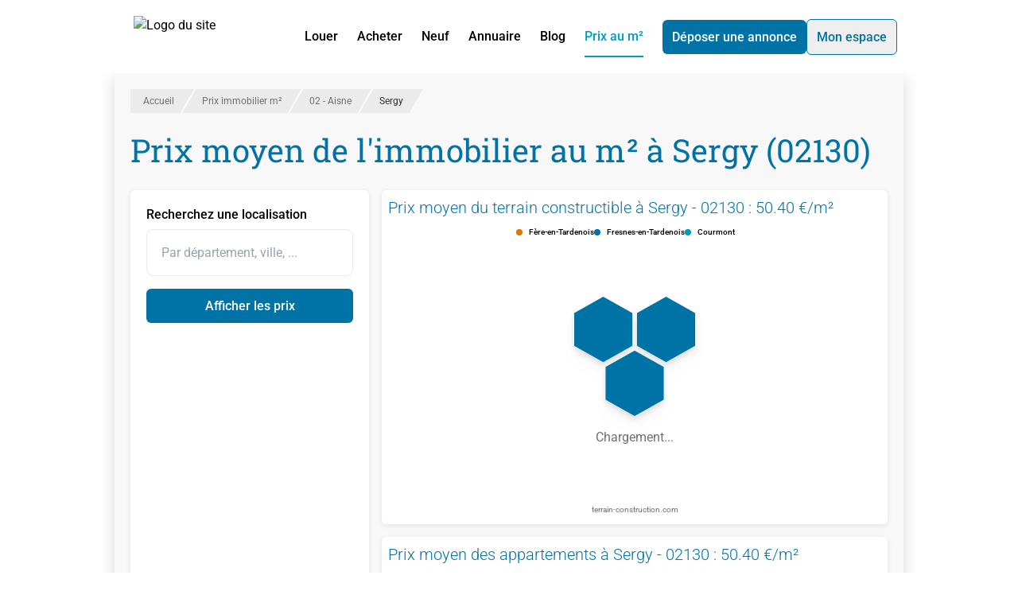

--- FILE ---
content_type: text/html;charset=utf-8
request_url: https://www.lalliance.fr/prix-immobilier-m2/aisne-02/sergy-02130
body_size: 38014
content:
<!DOCTYPE html><html  lang="fr" class="h-full"><head><meta charset="utf-8"><meta content="width=device-width, initial-scale=1" name="viewport"><title>Prix moyen de l&#x27;immobilier à Sergy (02130) - Lalliance.fr</title><script src="https://securepubads.g.doubleclick.net/tag/js/gpt.js" async></script><style>*,:after,:before{--tw-border-spacing-x:0;--tw-border-spacing-y:0;--tw-translate-x:0;--tw-translate-y:0;--tw-rotate:0;--tw-skew-x:0;--tw-skew-y:0;--tw-scale-x:1;--tw-scale-y:1;--tw-pan-x: ;--tw-pan-y: ;--tw-pinch-zoom: ;--tw-scroll-snap-strictness:proximity;--tw-gradient-from-position: ;--tw-gradient-via-position: ;--tw-gradient-to-position: ;--tw-ordinal: ;--tw-slashed-zero: ;--tw-numeric-figure: ;--tw-numeric-spacing: ;--tw-numeric-fraction: ;--tw-ring-inset: ;--tw-ring-offset-width:0px;--tw-ring-offset-color:#fff;--tw-ring-color:rgba(59,130,246,.5);--tw-ring-offset-shadow:0 0 #0000;--tw-ring-shadow:0 0 #0000;--tw-shadow:0 0 #0000;--tw-shadow-colored:0 0 #0000;--tw-blur: ;--tw-brightness: ;--tw-contrast: ;--tw-grayscale: ;--tw-hue-rotate: ;--tw-invert: ;--tw-saturate: ;--tw-sepia: ;--tw-drop-shadow: ;--tw-backdrop-blur: ;--tw-backdrop-brightness: ;--tw-backdrop-contrast: ;--tw-backdrop-grayscale: ;--tw-backdrop-hue-rotate: ;--tw-backdrop-invert: ;--tw-backdrop-opacity: ;--tw-backdrop-saturate: ;--tw-backdrop-sepia: ;--tw-contain-size: ;--tw-contain-layout: ;--tw-contain-paint: ;--tw-contain-style: }::backdrop{--tw-border-spacing-x:0;--tw-border-spacing-y:0;--tw-translate-x:0;--tw-translate-y:0;--tw-rotate:0;--tw-skew-x:0;--tw-skew-y:0;--tw-scale-x:1;--tw-scale-y:1;--tw-pan-x: ;--tw-pan-y: ;--tw-pinch-zoom: ;--tw-scroll-snap-strictness:proximity;--tw-gradient-from-position: ;--tw-gradient-via-position: ;--tw-gradient-to-position: ;--tw-ordinal: ;--tw-slashed-zero: ;--tw-numeric-figure: ;--tw-numeric-spacing: ;--tw-numeric-fraction: ;--tw-ring-inset: ;--tw-ring-offset-width:0px;--tw-ring-offset-color:#fff;--tw-ring-color:rgba(59,130,246,.5);--tw-ring-offset-shadow:0 0 #0000;--tw-ring-shadow:0 0 #0000;--tw-shadow:0 0 #0000;--tw-shadow-colored:0 0 #0000;--tw-blur: ;--tw-brightness: ;--tw-contrast: ;--tw-grayscale: ;--tw-hue-rotate: ;--tw-invert: ;--tw-saturate: ;--tw-sepia: ;--tw-drop-shadow: ;--tw-backdrop-blur: ;--tw-backdrop-brightness: ;--tw-backdrop-contrast: ;--tw-backdrop-grayscale: ;--tw-backdrop-hue-rotate: ;--tw-backdrop-invert: ;--tw-backdrop-opacity: ;--tw-backdrop-saturate: ;--tw-backdrop-sepia: ;--tw-contain-size: ;--tw-contain-layout: ;--tw-contain-paint: ;--tw-contain-style: }/*! tailwindcss v3.4.17 | MIT License | https://tailwindcss.com*/*,:after,:before{border:0 solid;box-sizing:border-box}:after,:before{--tw-content:""}:host,html{line-height:1.5;-webkit-text-size-adjust:100%;font-family:ui-sans-serif,system-ui,sans-serif,Apple Color Emoji,Segoe UI Emoji,Segoe UI Symbol,Noto Color Emoji;font-feature-settings:normal;font-variation-settings:normal;-moz-tab-size:4;-o-tab-size:4;tab-size:4;-webkit-tap-highlight-color:transparent}body{line-height:inherit;margin:0}hr{border-top-width:1px;color:inherit;height:0}abbr:where([title]){-webkit-text-decoration:underline dotted;text-decoration:underline dotted}h1,h2,h3,h4,h5,h6{font-size:inherit;font-weight:inherit}a{color:inherit;text-decoration:inherit}b,strong{font-weight:bolder}code,kbd,pre,samp{font-family:ui-monospace,SFMono-Regular,Menlo,Monaco,Consolas,Liberation Mono,Courier New,monospace;font-feature-settings:normal;font-size:1em;font-variation-settings:normal}small{font-size:80%}sub,sup{font-size:75%;line-height:0;position:relative;vertical-align:baseline}sub{bottom:-.25em}sup{top:-.5em}table{border-collapse:collapse;border-color:inherit;text-indent:0}button,input,optgroup,select,textarea{color:inherit;font-family:inherit;font-feature-settings:inherit;font-size:100%;font-variation-settings:inherit;font-weight:inherit;letter-spacing:inherit;line-height:inherit;margin:0;padding:0}button,select{text-transform:none}button,input:where([type=button]),input:where([type=reset]),input:where([type=submit]){-webkit-appearance:button;background-color:transparent;background-image:none}:-moz-focusring{outline:auto}:-moz-ui-invalid{box-shadow:none}progress{vertical-align:baseline}::-webkit-inner-spin-button,::-webkit-outer-spin-button{height:auto}[type=search]{-webkit-appearance:textfield;outline-offset:-2px}::-webkit-search-decoration{-webkit-appearance:none}::-webkit-file-upload-button{-webkit-appearance:button;font:inherit}summary{display:list-item}blockquote,dd,dl,figure,h1,h2,h3,h4,h5,h6,hr,p,pre{margin:0}fieldset{margin:0}fieldset,legend{padding:0}menu,ol,ul{list-style:none;margin:0;padding:0}dialog{padding:0}textarea{resize:vertical}input::-moz-placeholder,textarea::-moz-placeholder{color:#9ca3af;opacity:1}input::placeholder,textarea::placeholder{color:#9ca3af;opacity:1}[role=button],button{cursor:pointer}:disabled{cursor:default}audio,canvas,embed,iframe,img,object,svg,video{display:block;vertical-align:middle}img,video{height:auto;max-width:100%}[hidden]:where(:not([hidden=until-found])){display:none}.container{width:100%}@media (min-width:992px){.container{max-width:992px}}@media (min-width:1120px){.container{max-width:1120px}}@media (min-width:1360px){.container{max-width:1360px}}@media (min-width:1535px){.container{max-width:1535px}}.prose{color:var(--tw-prose-body);max-width:65ch}.prose :where(p):not(:where([class~=not-prose],[class~=not-prose] *)){margin-bottom:1.25em;margin-top:1.25em}.prose :where([class~=lead]):not(:where([class~=not-prose],[class~=not-prose] *)){color:var(--tw-prose-lead);font-size:1.25em;line-height:1.6;margin-bottom:1.2em;margin-top:1.2em}.prose :where(a):not(:where([class~=not-prose],[class~=not-prose] *)){color:var(--tw-prose-links);font-weight:500;text-decoration:underline}.prose :where(strong):not(:where([class~=not-prose],[class~=not-prose] *)){color:var(--tw-prose-bold);font-weight:600}.prose :where(a strong):not(:where([class~=not-prose],[class~=not-prose] *)){color:inherit}.prose :where(blockquote strong):not(:where([class~=not-prose],[class~=not-prose] *)){color:inherit}.prose :where(thead th strong):not(:where([class~=not-prose],[class~=not-prose] *)){color:inherit}.prose :where(ol):not(:where([class~=not-prose],[class~=not-prose] *)){list-style-type:decimal;margin-bottom:1.25em;margin-top:1.25em;padding-inline-start:1.625em}.prose :where(ol[type=A]):not(:where([class~=not-prose],[class~=not-prose] *)){list-style-type:upper-alpha}.prose :where(ol[type=a]):not(:where([class~=not-prose],[class~=not-prose] *)){list-style-type:lower-alpha}.prose :where(ol[type=A s]):not(:where([class~=not-prose],[class~=not-prose] *)){list-style-type:upper-alpha}.prose :where(ol[type=a s]):not(:where([class~=not-prose],[class~=not-prose] *)){list-style-type:lower-alpha}.prose :where(ol[type=I]):not(:where([class~=not-prose],[class~=not-prose] *)){list-style-type:upper-roman}.prose :where(ol[type=i]):not(:where([class~=not-prose],[class~=not-prose] *)){list-style-type:lower-roman}.prose :where(ol[type=I s]):not(:where([class~=not-prose],[class~=not-prose] *)){list-style-type:upper-roman}.prose :where(ol[type=i s]):not(:where([class~=not-prose],[class~=not-prose] *)){list-style-type:lower-roman}.prose :where(ol[type="1"]):not(:where([class~=not-prose],[class~=not-prose] *)){list-style-type:decimal}.prose :where(ul):not(:where([class~=not-prose],[class~=not-prose] *)){list-style-type:disc;margin-bottom:1.25em;margin-top:1.25em;padding-inline-start:1.625em}.prose :where(ol>li):not(:where([class~=not-prose],[class~=not-prose] *))::marker{color:var(--tw-prose-counters);font-weight:400}.prose :where(ul>li):not(:where([class~=not-prose],[class~=not-prose] *))::marker{color:var(--tw-prose-bullets)}.prose :where(dt):not(:where([class~=not-prose],[class~=not-prose] *)){color:var(--tw-prose-headings);font-weight:600;margin-top:1.25em}.prose :where(hr):not(:where([class~=not-prose],[class~=not-prose] *)){border-color:var(--tw-prose-hr);border-top-width:1px;margin-bottom:3em;margin-top:3em}.prose :where(blockquote):not(:where([class~=not-prose],[class~=not-prose] *)){border-inline-start-color:var(--tw-prose-quote-borders);border-inline-start-width:.25rem;color:var(--tw-prose-quotes);font-style:italic;font-weight:500;margin-bottom:1.6em;margin-top:1.6em;padding-inline-start:1em;quotes:"“""”""‘""’"}.prose :where(blockquote p:first-of-type):not(:where([class~=not-prose],[class~=not-prose] *)):before{content:open-quote}.prose :where(blockquote p:last-of-type):not(:where([class~=not-prose],[class~=not-prose] *)):after{content:close-quote}.prose :where(h1):not(:where([class~=not-prose],[class~=not-prose] *)){color:var(--tw-prose-headings);font-size:2.25em;font-weight:800;line-height:1.1111111;margin-bottom:.8888889em;margin-top:0}.prose :where(h1 strong):not(:where([class~=not-prose],[class~=not-prose] *)){color:inherit;font-weight:900}.prose :where(h2):not(:where([class~=not-prose],[class~=not-prose] *)){color:var(--tw-prose-headings);font-size:1.5em;font-weight:700;line-height:1.3333333;margin-bottom:1em;margin-top:2em}.prose :where(h2 strong):not(:where([class~=not-prose],[class~=not-prose] *)){color:inherit;font-weight:800}.prose :where(h3):not(:where([class~=not-prose],[class~=not-prose] *)){color:var(--tw-prose-headings);font-size:1.25em;font-weight:600;line-height:1.6;margin-bottom:.6em;margin-top:1.6em}.prose :where(h3 strong):not(:where([class~=not-prose],[class~=not-prose] *)){color:inherit;font-weight:700}.prose :where(h4):not(:where([class~=not-prose],[class~=not-prose] *)){color:var(--tw-prose-headings);font-weight:600;line-height:1.5;margin-bottom:.5em;margin-top:1.5em}.prose :where(h4 strong):not(:where([class~=not-prose],[class~=not-prose] *)){color:inherit;font-weight:700}.prose :where(img):not(:where([class~=not-prose],[class~=not-prose] *)){margin-bottom:2em;margin-top:2em}.prose :where(picture):not(:where([class~=not-prose],[class~=not-prose] *)){display:block;margin-bottom:2em;margin-top:2em}.prose :where(video):not(:where([class~=not-prose],[class~=not-prose] *)){margin-bottom:2em;margin-top:2em}.prose :where(kbd):not(:where([class~=not-prose],[class~=not-prose] *)){border-radius:.3125rem;box-shadow:0 0 0 1px rgb(var(--tw-prose-kbd-shadows)/10%),0 3px rgb(var(--tw-prose-kbd-shadows)/10%);color:var(--tw-prose-kbd);font-family:inherit;font-size:.875em;font-weight:500;padding-inline-end:.375em;padding-bottom:.1875em;padding-top:.1875em;padding-inline-start:.375em}.prose :where(code):not(:where([class~=not-prose],[class~=not-prose] *)){color:var(--tw-prose-code);font-size:.875em;font-weight:600}.prose :where(code):not(:where([class~=not-prose],[class~=not-prose] *)):before{content:"`"}.prose :where(code):not(:where([class~=not-prose],[class~=not-prose] *)):after{content:"`"}.prose :where(a code):not(:where([class~=not-prose],[class~=not-prose] *)){color:inherit}.prose :where(h1 code):not(:where([class~=not-prose],[class~=not-prose] *)){color:inherit}.prose :where(h2 code):not(:where([class~=not-prose],[class~=not-prose] *)){color:inherit;font-size:.875em}.prose :where(h3 code):not(:where([class~=not-prose],[class~=not-prose] *)){color:inherit;font-size:.9em}.prose :where(h4 code):not(:where([class~=not-prose],[class~=not-prose] *)){color:inherit}.prose :where(blockquote code):not(:where([class~=not-prose],[class~=not-prose] *)){color:inherit}.prose :where(thead th code):not(:where([class~=not-prose],[class~=not-prose] *)){color:inherit}.prose :where(pre):not(:where([class~=not-prose],[class~=not-prose] *)){background-color:var(--tw-prose-pre-bg);border-radius:.375rem;color:var(--tw-prose-pre-code);font-size:.875em;font-weight:400;line-height:1.7142857;margin-bottom:1.7142857em;margin-top:1.7142857em;overflow-x:auto;padding-inline-end:1.1428571em;padding-bottom:.8571429em;padding-top:.8571429em;padding-inline-start:1.1428571em}.prose :where(pre code):not(:where([class~=not-prose],[class~=not-prose] *)){background-color:transparent;border-radius:0;border-width:0;color:inherit;font-family:inherit;font-size:inherit;font-weight:inherit;line-height:inherit;padding:0}.prose :where(pre code):not(:where([class~=not-prose],[class~=not-prose] *)):before{content:none}.prose :where(pre code):not(:where([class~=not-prose],[class~=not-prose] *)):after{content:none}.prose :where(table):not(:where([class~=not-prose],[class~=not-prose] *)){font-size:.875em;line-height:1.7142857;margin-bottom:2em;margin-top:2em;table-layout:auto;width:100%}.prose :where(thead):not(:where([class~=not-prose],[class~=not-prose] *)){border-bottom-color:var(--tw-prose-th-borders);border-bottom-width:1px}.prose :where(thead th):not(:where([class~=not-prose],[class~=not-prose] *)){color:var(--tw-prose-headings);font-weight:600;padding-inline-end:.5714286em;padding-bottom:.5714286em;padding-inline-start:.5714286em;vertical-align:bottom}.prose :where(tbody tr):not(:where([class~=not-prose],[class~=not-prose] *)){border-bottom-color:var(--tw-prose-td-borders);border-bottom-width:1px}.prose :where(tbody tr:last-child):not(:where([class~=not-prose],[class~=not-prose] *)){border-bottom-width:0}.prose :where(tbody td):not(:where([class~=not-prose],[class~=not-prose] *)){vertical-align:baseline}.prose :where(tfoot):not(:where([class~=not-prose],[class~=not-prose] *)){border-top-color:var(--tw-prose-th-borders);border-top-width:1px}.prose :where(tfoot td):not(:where([class~=not-prose],[class~=not-prose] *)){vertical-align:top}.prose :where(th,td):not(:where([class~=not-prose],[class~=not-prose] *)){text-align:start}.prose :where(figure>*):not(:where([class~=not-prose],[class~=not-prose] *)){margin-bottom:0;margin-top:0}.prose :where(figcaption):not(:where([class~=not-prose],[class~=not-prose] *)){color:var(--tw-prose-captions);font-size:.875em;line-height:1.4285714;margin-top:.8571429em}.prose{--tw-prose-body:#374151;--tw-prose-headings:#111827;--tw-prose-lead:#4b5563;--tw-prose-links:#111827;--tw-prose-bold:#111827;--tw-prose-counters:#6b7280;--tw-prose-bullets:#d1d5db;--tw-prose-hr:#e5e7eb;--tw-prose-quotes:#111827;--tw-prose-quote-borders:#e5e7eb;--tw-prose-captions:#6b7280;--tw-prose-kbd:#111827;--tw-prose-kbd-shadows:17 24 39;--tw-prose-code:#111827;--tw-prose-pre-code:#e5e7eb;--tw-prose-pre-bg:#1f2937;--tw-prose-th-borders:#d1d5db;--tw-prose-td-borders:#e5e7eb;--tw-prose-invert-body:#d1d5db;--tw-prose-invert-headings:#fff;--tw-prose-invert-lead:#9ca3af;--tw-prose-invert-links:#fff;--tw-prose-invert-bold:#fff;--tw-prose-invert-counters:#9ca3af;--tw-prose-invert-bullets:#4b5563;--tw-prose-invert-hr:#374151;--tw-prose-invert-quotes:#f3f4f6;--tw-prose-invert-quote-borders:#374151;--tw-prose-invert-captions:#9ca3af;--tw-prose-invert-kbd:#fff;--tw-prose-invert-kbd-shadows:255 255 255;--tw-prose-invert-code:#fff;--tw-prose-invert-pre-code:#d1d5db;--tw-prose-invert-pre-bg:rgba(0,0,0,.5);--tw-prose-invert-th-borders:#4b5563;--tw-prose-invert-td-borders:#374151;font-size:1rem;line-height:1.75}.prose :where(picture>img):not(:where([class~=not-prose],[class~=not-prose] *)){margin-bottom:0;margin-top:0}.prose :where(li):not(:where([class~=not-prose],[class~=not-prose] *)){margin-bottom:.5em;margin-top:.5em}.prose :where(ol>li):not(:where([class~=not-prose],[class~=not-prose] *)){padding-inline-start:.375em}.prose :where(ul>li):not(:where([class~=not-prose],[class~=not-prose] *)){padding-inline-start:.375em}.prose :where(.prose>ul>li p):not(:where([class~=not-prose],[class~=not-prose] *)){margin-bottom:.75em;margin-top:.75em}.prose :where(.prose>ul>li>p:first-child):not(:where([class~=not-prose],[class~=not-prose] *)){margin-top:1.25em}.prose :where(.prose>ul>li>p:last-child):not(:where([class~=not-prose],[class~=not-prose] *)){margin-bottom:1.25em}.prose :where(.prose>ol>li>p:first-child):not(:where([class~=not-prose],[class~=not-prose] *)){margin-top:1.25em}.prose :where(.prose>ol>li>p:last-child):not(:where([class~=not-prose],[class~=not-prose] *)){margin-bottom:1.25em}.prose :where(ul ul,ul ol,ol ul,ol ol):not(:where([class~=not-prose],[class~=not-prose] *)){margin-bottom:.75em;margin-top:.75em}.prose :where(dl):not(:where([class~=not-prose],[class~=not-prose] *)){margin-bottom:1.25em;margin-top:1.25em}.prose :where(dd):not(:where([class~=not-prose],[class~=not-prose] *)){margin-top:.5em;padding-inline-start:1.625em}.prose :where(hr+*):not(:where([class~=not-prose],[class~=not-prose] *)){margin-top:0}.prose :where(h2+*):not(:where([class~=not-prose],[class~=not-prose] *)){margin-top:0}.prose :where(h3+*):not(:where([class~=not-prose],[class~=not-prose] *)){margin-top:0}.prose :where(h4+*):not(:where([class~=not-prose],[class~=not-prose] *)){margin-top:0}.prose :where(thead th:first-child):not(:where([class~=not-prose],[class~=not-prose] *)){padding-inline-start:0}.prose :where(thead th:last-child):not(:where([class~=not-prose],[class~=not-prose] *)){padding-inline-end:0}.prose :where(tbody td,tfoot td):not(:where([class~=not-prose],[class~=not-prose] *)){padding-inline-end:.5714286em;padding-bottom:.5714286em;padding-top:.5714286em;padding-inline-start:.5714286em}.prose :where(tbody td:first-child,tfoot td:first-child):not(:where([class~=not-prose],[class~=not-prose] *)){padding-inline-start:0}.prose :where(tbody td:last-child,tfoot td:last-child):not(:where([class~=not-prose],[class~=not-prose] *)){padding-inline-end:0}.prose :where(figure):not(:where([class~=not-prose],[class~=not-prose] *)){margin-bottom:2em;margin-top:2em}.prose :where(.prose>:first-child):not(:where([class~=not-prose],[class~=not-prose] *)){margin-top:0}.prose :where(.prose>:last-child):not(:where([class~=not-prose],[class~=not-prose] *)){margin-bottom:0}.sr-only{height:1px;margin:-1px;overflow:hidden;padding:0;position:absolute;width:1px;clip:rect(0,0,0,0);border-width:0;white-space:nowrap}.pointer-events-none{pointer-events:none}.visible{visibility:visible}.invisible{visibility:hidden}.static{position:static}.fixed{position:fixed}.absolute{position:absolute}.relative{position:relative}.sticky{position:-webkit-sticky;position:sticky}.inset-0{top:0;right:0;bottom:0;left:0}.bottom-0{bottom:0}.bottom-2{bottom:.5rem}.left-0{left:0}.left-2{left:.5rem}.right-0{right:0}.right-1\/2{right:50%}.right-4{right:1rem}.top-0{top:0}.top-1\/2{top:50%}.top-3{top:.75rem}.top-5{top:1.25rem}.top-\[100\%\]{top:100%}.top-\[calc\(50\%-0\.75em\)\]{top:calc(50% - .75em)}.top-auto{top:auto}.-z-10,.-z-\[10\]{z-index:-10}.-z-\[1\]{z-index:-1}.z-0{z-index:0}.z-10{z-index:10}.z-20{z-index:20}.z-30{z-index:30}.z-50{z-index:50}.z-\[1000\]{z-index:1000}.z-\[10\]{z-index:10}.z-\[1\]{z-index:1}.order-1{order:1}.order-2{order:2}.order-3{order:3}.order-first{order:-9999}.order-last{order:9999}.col-span-1{grid-column:span 1/span 1}.col-span-2{grid-column:span 2/span 2}.col-span-3{grid-column:span 3/span 3}.col-span-5{grid-column:span 5/span 5}.col-span-6{grid-column:span 6/span 6}.col-span-full{grid-column:1/-1}.float-right{float:right}.float-left{float:left}.m-2{margin:.5rem}.m-4{margin:1rem}.-mx-2{margin-left:-.5rem;margin-right:-.5rem}.-mx-3{margin-left:-.75rem;margin-right:-.75rem}.mx-0{margin-left:0;margin-right:0}.mx-4{margin-left:1rem;margin-right:1rem}.mx-6{margin-left:1.5rem;margin-right:1.5rem}.mx-auto{margin-left:auto;margin-right:auto}.my-1{margin-bottom:.25rem;margin-top:.25rem}.my-2{margin-bottom:.5rem;margin-top:.5rem}.my-4{margin-bottom:1rem;margin-top:1rem}.my-6{margin-bottom:1.5rem;margin-top:1.5rem}.my-\[5px\]{margin-bottom:5px;margin-top:5px}.my-auto{margin-bottom:auto;margin-top:auto}.-mb-2{margin-bottom:-.5rem}.-ml-2\.5{margin-left:-.625rem}.-mt-32{margin-top:-8rem}.mb-0{margin-bottom:0}.mb-0\.5{margin-bottom:.125rem}.mb-1{margin-bottom:.25rem}.mb-1\.5{margin-bottom:.375rem}.mb-2{margin-bottom:.5rem}.mb-2\.5{margin-bottom:.625rem}.mb-3{margin-bottom:.75rem}.mb-4{margin-bottom:1rem}.mb-5{margin-bottom:1.25rem}.mb-6{margin-bottom:1.5rem}.mb-8{margin-bottom:2rem}.mb-\[5px\]{margin-bottom:5px}.ml-1{margin-left:.25rem}.ml-2{margin-left:.5rem}.ml-4{margin-left:1rem}.ml-5{margin-left:1.25rem}.ml-6{margin-left:1.5rem}.ml-8{margin-left:2rem}.ml-auto{margin-left:auto}.mr-1{margin-right:.25rem}.mr-2{margin-right:.5rem}.mr-3{margin-right:.75rem}.mr-4{margin-right:1rem}.mr-6{margin-right:1.5rem}.mr-8{margin-right:2rem}.mt-1{margin-top:.25rem}.mt-1\.5{margin-top:.375rem}.mt-12{margin-top:3rem}.mt-2{margin-top:.5rem}.mt-3{margin-top:.75rem}.mt-4{margin-top:1rem}.mt-5{margin-top:1.25rem}.mt-6{margin-top:1.5rem}.mt-8{margin-top:2rem}.mt-\[5px\]{margin-top:5px}.box-content{box-sizing:content-box}.line-clamp-1{-webkit-line-clamp:1}.line-clamp-1,.line-clamp-2{display:-webkit-box;overflow:hidden;-webkit-box-orient:vertical}.line-clamp-2{-webkit-line-clamp:2}.line-clamp-3{-webkit-line-clamp:3}.line-clamp-3,.line-clamp-\[10\]{display:-webkit-box;overflow:hidden;-webkit-box-orient:vertical}.line-clamp-\[10\]{-webkit-line-clamp:10}.block{display:block}.inline-block{display:inline-block}.\!inline{display:inline!important}.inline{display:inline}.flex{display:flex}.inline-flex{display:inline-flex}.grid{display:grid}.inline-grid{display:inline-grid}.contents{display:contents}.hidden{display:none}.aspect-\[16\/10\]{aspect-ratio:16/10}.aspect-square{aspect-ratio:1/1}.aspect-video{aspect-ratio:16/9}.h-1\.5{height:.375rem}.h-1\/2{height:50%}.h-1\/4{height:25%}.h-10{height:2.5rem}.h-11{height:2.75rem}.h-12{height:3rem}.h-2{height:.5rem}.h-2\/3{height:66.666667%}.h-20{height:5rem}.h-3{height:.75rem}.h-3\.5{height:.875rem}.h-4{height:1rem}.h-5{height:1.25rem}.h-6{height:1.5rem}.h-7{height:1.75rem}.h-8{height:2rem}.h-\[100vh\]{height:100vh}.h-\[115\%\]{height:115%}.h-\[180px\]{height:180px}.h-\[240px\]{height:240px}.h-\[250px\]{height:250px}.h-\[280px\]{height:280px}.h-\[300px\]{height:300px}.h-\[350px\]{height:350px}.h-\[3px\]{height:3px}.h-\[40px\]{height:40px}.h-\[420px\]{height:420px}.h-\[438px\]{height:438px}.h-\[60px\]{height:60px}.h-\[86vh\]{height:86vh}.h-\[90px\]{height:90px}.h-auto{height:auto}.h-fit{height:-moz-fit-content;height:fit-content}.h-full{height:100%}.max-h-\[100vh\]{max-height:100vh}.max-h-\[120px\]{max-height:120px}.max-h-\[150px\]{max-height:150px}.max-h-\[250px\]{max-height:250px}.max-h-\[500px\]{max-height:500px}.max-h-\[60px\]{max-height:60px}.max-h-\[90vh\]{max-height:90vh}.min-h-full{min-height:100%}.w-1\.5{width:.375rem}.w-1\/2{width:50%}.w-1\/3{width:33.333333%}.w-1\/4{width:25%}.w-10{width:2.5rem}.w-11{width:2.75rem}.w-2{width:.5rem}.w-2\/3{width:66.666667%}.w-2\/4{width:50%}.w-2\/5{width:40%}.w-3\/4{width:75%}.w-3\/5{width:60%}.w-32{width:8rem}.w-4{width:1rem}.w-4\/5{width:80%}.w-5{width:1.25rem}.w-6{width:1.5rem}.w-7{width:1.75rem}.w-8{width:2rem}.w-\[100px\]{width:100px}.w-\[1100px\]{width:1100px}.w-\[150\%\]{width:150%}.w-\[160px\]{width:160px}.w-\[200px\]{width:200px}.w-\[336px\]{width:336px}.w-\[340px\]{width:340px}.w-\[350px\]{width:350px}.w-\[80px\]{width:80px}.w-\[calc\(100\%_\+_1\.25rem\)\]{width:calc(100% + 1.25rem)}.w-auto{width:auto}.w-fit{width:-moz-fit-content;width:fit-content}.w-full{width:100%}.min-w-\[240px\]{min-width:240px}.max-w-\[340px\]{max-width:340px}.max-w-\[555px\]{max-width:555px}.max-w-\[600px\]{max-width:600px}.max-w-\[80px\]{max-width:80px}.max-w-full{max-width:100%}.max-w-none{max-width:none}.max-w-screen-xxl{max-width:1535px}.grow{flex-grow:1}.origin-top{transform-origin:top}.-translate-x-1\/3{--tw-translate-x:-33.333333%}.-translate-x-1\/3,.-translate-y-1\/2{transform:translate(var(--tw-translate-x),var(--tw-translate-y)) rotate(var(--tw-rotate)) skew(var(--tw-skew-x)) skewY(var(--tw-skew-y)) scaleX(var(--tw-scale-x)) scaleY(var(--tw-scale-y))}.-translate-y-1\/2{--tw-translate-y:-50%}.translate-x-1\/2{--tw-translate-x:50%}.translate-x-1\/2,.translate-y-7{transform:translate(var(--tw-translate-x),var(--tw-translate-y)) rotate(var(--tw-rotate)) skew(var(--tw-skew-x)) skewY(var(--tw-skew-y)) scaleX(var(--tw-scale-x)) scaleY(var(--tw-scale-y))}.translate-y-7{--tw-translate-y:1.75rem}.translate-y-\[calc\(120px-min\(50\%\,120px\)\)\]{--tw-translate-y: calc(120px - min(50%,120px)) }.-rotate-90,.translate-y-\[calc\(120px-min\(50\%\,120px\)\)\]{transform:translate(var(--tw-translate-x),var(--tw-translate-y)) rotate(var(--tw-rotate)) skew(var(--tw-skew-x)) skewY(var(--tw-skew-y)) scaleX(var(--tw-scale-x)) scaleY(var(--tw-scale-y))}.-rotate-90{--tw-rotate:-90deg}.rotate-0{--tw-rotate:0deg}.rotate-0,.rotate-90{transform:translate(var(--tw-translate-x),var(--tw-translate-y)) rotate(var(--tw-rotate)) skew(var(--tw-skew-x)) skewY(var(--tw-skew-y)) scaleX(var(--tw-scale-x)) scaleY(var(--tw-scale-y))}.rotate-90{--tw-rotate:90deg}.skew-x-\[-30deg\]{--tw-skew-x:-30deg}.scale-\[1\.01\],.skew-x-\[-30deg\]{transform:translate(var(--tw-translate-x),var(--tw-translate-y)) rotate(var(--tw-rotate)) skew(var(--tw-skew-x)) skewY(var(--tw-skew-y)) scaleX(var(--tw-scale-x)) scaleY(var(--tw-scale-y))}.scale-\[1\.01\]{--tw-scale-x:1.01;--tw-scale-y:1.01}.transform{transform:translate(var(--tw-translate-x),var(--tw-translate-y)) rotate(var(--tw-rotate)) skew(var(--tw-skew-x)) skewY(var(--tw-skew-y)) scaleX(var(--tw-scale-x)) scaleY(var(--tw-scale-y))}@keyframes pulse{50%{opacity:.5}}.animate-pulse{animation:pulse 2s cubic-bezier(.4,0,.6,1) infinite}@keyframes spin{to{transform:rotate(1turn)}}.animate-spin{animation:spin 1s linear infinite}.cursor-default{cursor:default}.cursor-not-allowed{cursor:not-allowed}.cursor-pointer{cursor:pointer}.snap-center{scroll-snap-align:center}.list-inside{list-style-position:inside}.list-disc{list-style-type:disc}.appearance-none{-webkit-appearance:none;-moz-appearance:none;appearance:none}.grid-flow-dense{grid-auto-flow:dense}.auto-rows-max{grid-auto-rows:max-content}.grid-cols-1{grid-template-columns:repeat(1,minmax(0,1fr))}.grid-cols-2{grid-template-columns:repeat(2,minmax(0,1fr))}.grid-cols-3{grid-template-columns:repeat(3,minmax(0,1fr))}.grid-cols-6{grid-template-columns:repeat(6,minmax(0,1fr))}.grid-cols-\[1fr\]{grid-template-columns:1fr}.grid-rows-\[12fr_11fr\]{grid-template-rows:12fr 11fr}.grid-rows-\[160px_1fr_auto\]{grid-template-rows:160px 1fr auto}.flex-row{flex-direction:row}.flex-row-reverse{flex-direction:row-reverse}.flex-col{flex-direction:column}.flex-wrap{flex-wrap:wrap}.place-items-start{place-items:start}.items-start{align-items:flex-start}.items-end{align-items:flex-end}.items-center{align-items:center}.items-baseline{align-items:baseline}.justify-end{justify-content:flex-end}.justify-center{justify-content:center}.justify-between{justify-content:space-between}.justify-items-start{justify-items:start}.gap-0\.5{gap:.125rem}.gap-1{gap:.25rem}.gap-10{gap:2.5rem}.gap-2{gap:.5rem}.gap-3{gap:.75rem}.gap-4{gap:1rem}.gap-6{gap:1.5rem}.gap-8{gap:2rem}.gap-x-2{-moz-column-gap:.5rem;column-gap:.5rem}.gap-x-3{-moz-column-gap:.75rem;column-gap:.75rem}.gap-x-4{-moz-column-gap:1rem;column-gap:1rem}.gap-x-8{-moz-column-gap:2rem;column-gap:2rem}.gap-y-2{row-gap:.5rem}.gap-y-4{row-gap:1rem}.space-x-4>:not([hidden])~:not([hidden]){--tw-space-x-reverse:0;margin-left:calc(1rem*(1 - var(--tw-space-x-reverse)));margin-right:calc(1rem*var(--tw-space-x-reverse))}.space-y-2>:not([hidden])~:not([hidden]){--tw-space-y-reverse:0;margin-bottom:calc(.5rem*var(--tw-space-y-reverse));margin-top:calc(.5rem*(1 - var(--tw-space-y-reverse)))}.space-y-3>:not([hidden])~:not([hidden]){--tw-space-y-reverse:0;margin-bottom:calc(.75rem*var(--tw-space-y-reverse));margin-top:calc(.75rem*(1 - var(--tw-space-y-reverse)))}.justify-self-start{justify-self:start}.justify-self-end{justify-self:end}.overflow-auto{overflow:auto}.overflow-hidden{overflow:hidden}.overflow-y-auto{overflow-y:auto}.overflow-x-hidden{overflow-x:hidden}.overflow-x-scroll{overflow-x:scroll}.text-ellipsis{text-overflow:ellipsis}.whitespace-nowrap{white-space:nowrap}.whitespace-pre-line{white-space:pre-line}.whitespace-pre-wrap{white-space:pre-wrap}.rounded{border-radius:.25rem}.rounded-\[6px\]{border-radius:6px}.rounded-\[inherit\]{border-radius:inherit}.rounded-full{border-radius:9999px}.rounded-lg{border-radius:.5rem}.rounded-md{border-radius:.375rem}.rounded-sm{border-radius:.125rem}.rounded-b-\[inherit\]{border-bottom-left-radius:inherit;border-bottom-right-radius:inherit}.rounded-b-md{border-bottom-left-radius:.375rem;border-bottom-right-radius:.375rem}.rounded-b-none{border-bottom-left-radius:0;border-bottom-right-radius:0}.rounded-t-\[inherit\]{border-top-left-radius:inherit;border-top-right-radius:inherit}.rounded-t-md{border-top-left-radius:.375rem;border-top-right-radius:.375rem}.rounded-bl-\[6px\]{border-bottom-left-radius:6px}.rounded-br-\[6px\]{border-bottom-right-radius:6px}.rounded-tl-\[6px\]{border-top-left-radius:6px}.rounded-tr-\[6px\]{border-top-right-radius:6px}.border{border-width:1px}.border-b{border-bottom-width:1px}.border-b-2{border-bottom-width:2px}.border-l{border-left-width:1px}.border-r{border-right-width:1px}.border-r-\[3px\]{border-right-width:3px}.border-t{border-top-width:1px}.border-grey-light{--tw-border-opacity:1;border-color:rgb(235 235 235/var(--tw-border-opacity,1))}.border-grey-lightest{--tw-border-opacity:1;border-color:rgb(248 248 248/var(--tw-border-opacity,1))}.border-grey-medium{--tw-border-opacity:1;border-color:rgb(211 211 211/var(--tw-border-opacity,1))}.border-primary{--tw-border-opacity:1;border-color:rgb(0 115 166/var(--tw-border-opacity,1))}.border-red-500{--tw-border-opacity:1;border-color:rgb(239 68 68/var(--tw-border-opacity,1))}.border-secondary{--tw-border-opacity:1;border-color:rgb(0 156 190/var(--tw-border-opacity,1))}.border-terrain{--tw-border-opacity:1;border-color:rgb(56 148 33/var(--tw-border-opacity,1))}.border-tertiary{--tw-border-opacity:1;border-color:rgb(227 118 0/var(--tw-border-opacity,1))}.border-transparent{border-color:transparent}.border-white{--tw-border-opacity:1;border-color:rgb(255 255 255/var(--tw-border-opacity,1))}.bg-appartement{--tw-bg-opacity:1;background-color:rgb(227 118 0/var(--tw-bg-opacity,1))}.bg-black\/20{background-color:#3333}.bg-black\/40{background-color:#3336}.bg-black\/50{background-color:#33333380}.bg-black\/60{background-color:#3339}.bg-black\/80{background-color:#333c}.bg-grey{--tw-bg-opacity:1;background-color:rgb(112 112 112/var(--tw-bg-opacity,1))}.bg-grey-light{--tw-bg-opacity:1;background-color:rgb(235 235 235/var(--tw-bg-opacity,1))}.bg-grey-lightest{--tw-bg-opacity:1;background-color:rgb(248 248 248/var(--tw-bg-opacity,1))}.bg-grey-medium{--tw-bg-opacity:1;background-color:rgb(211 211 211/var(--tw-bg-opacity,1))}.bg-maison{--tw-bg-opacity:1;background-color:rgb(99 119 181/var(--tw-bg-opacity,1))}.bg-primary{--tw-bg-opacity:1;background-color:rgb(0 115 166/var(--tw-bg-opacity,1))}.bg-primary\/80{background-color:#0073a6cc}.bg-red-800{--tw-bg-opacity:1;background-color:rgb(178 43 0/var(--tw-bg-opacity,1))}.bg-secondary{--tw-bg-opacity:1;background-color:rgb(0 156 190/var(--tw-bg-opacity,1))}.bg-tertiary{--tw-bg-opacity:1;background-color:rgb(227 118 0/var(--tw-bg-opacity,1))}.bg-transparent{background-color:transparent}.bg-white{--tw-bg-opacity:1;background-color:rgb(255 255 255/var(--tw-bg-opacity,1))}.bg-white\/80{background-color:#fffc}.bg-white\/90{background-color:#ffffffe6}.bg-gradient-to-b{background-image:linear-gradient(to bottom,var(--tw-gradient-stops))}.from-transparent{--tw-gradient-from:transparent var(--tw-gradient-from-position);--tw-gradient-to:transparent var(--tw-gradient-to-position);--tw-gradient-stops:var(--tw-gradient-from),var(--tw-gradient-to)}.to-maison{--tw-gradient-to:#6377b5 var(--tw-gradient-to-position)}.to-white{--tw-gradient-to:#fff var(--tw-gradient-to-position)}.fill-primary{fill:#0073a6}.fill-secondary{fill:#009cbe}.fill-tertiary{fill:#e37600}.stroke-primary{stroke:#0073a6}.stroke-0{stroke-width:0}.object-contain{-o-object-fit:contain;object-fit:contain}.object-cover{-o-object-fit:cover;object-fit:cover}.object-center{-o-object-position:center;object-position:center}.p-2{padding:.5rem}.p-2\.5{padding:.625rem}.p-3{padding:.75rem}.p-4{padding:1rem}.p-5{padding:1.25rem}.p-6{padding:1.5rem}.p-7{padding:1.75rem}.p-\[1\.125rem\]{padding:1.125rem}.px-1{padding-left:.25rem;padding-right:.25rem}.px-16{padding-left:4rem;padding-right:4rem}.px-2{padding-left:.5rem;padding-right:.5rem}.px-2\.5{padding-left:.625rem;padding-right:.625rem}.px-3{padding-left:.75rem;padding-right:.75rem}.px-4{padding-left:1rem;padding-right:1rem}.px-5{padding-left:1.25rem;padding-right:1.25rem}.px-6{padding-left:1.5rem;padding-right:1.5rem}.py-1{padding-bottom:.25rem;padding-top:.25rem}.py-1\.5{padding-bottom:.375rem;padding-top:.375rem}.py-16{padding-bottom:4rem;padding-top:4rem}.py-2{padding-bottom:.5rem;padding-top:.5rem}.py-3{padding-bottom:.75rem;padding-top:.75rem}.py-4{padding-bottom:1rem;padding-top:1rem}.py-5{padding-bottom:1.25rem;padding-top:1.25rem}.py-6{padding-bottom:1.5rem;padding-top:1.5rem}.py-\[0\.845rem\]{padding-bottom:.845rem;padding-top:.845rem}.pb-1{padding-bottom:.25rem}.pb-10{padding-bottom:2.5rem}.pb-12{padding-bottom:3rem}.pb-2{padding-bottom:.5rem}.pb-32{padding-bottom:8rem}.pb-4{padding-bottom:1rem}.pb-5{padding-bottom:1.25rem}.pb-6{padding-bottom:1.5rem}.pb-7{padding-bottom:1.75rem}.pl-2{padding-left:.5rem}.pl-3{padding-left:.75rem}.pl-6{padding-left:1.5rem}.pr-2{padding-right:.5rem}.pr-5{padding-right:1.25rem}.pt-0\.5{padding-top:.125rem}.pt-12{padding-top:3rem}.pt-3{padding-top:.75rem}.pt-4{padding-top:1rem}.pt-5{padding-top:1.25rem}.pt-9{padding-top:2.25rem}.text-left{text-align:left}.text-center{text-align:center}.text-end{text-align:end}.align-middle{vertical-align:middle}.font-roboto{font-family:Roboto,sans-serif}.font-roboto-slab{font-family:Roboto Slab,sans serif}.text-2xl{font-size:28px;line-height:37px}.text-2xl-mobile{font-size:20px;line-height:28px}.text-3xl{font-size:40px;line-height:53px}.text-3xl-mobile{font-size:30px;line-height:39.75px}.text-lg{font-size:20px;line-height:28px}.text-md{font-size:18px;line-height:28px}.text-sm{font-size:16px;line-height:21px}.text-sm-light{font-size:16px;line-height:19px}.text-xl{font-size:24px;line-height:28px}.text-xs{font-size:12px;line-height:14px}.text-xxs{font-size:10px;line-height:21px}.font-bold{font-weight:700}.font-light{font-weight:300}.font-medium{font-weight:500}.font-normal{font-weight:400}.font-semibold{font-weight:600}.uppercase{text-transform:uppercase}.capitalize{text-transform:capitalize}.italic{font-style:italic}.leading-8{line-height:2rem}.leading-\[48px\]{line-height:48px}.leading-tight{line-height:1.25}.tracking-wide{letter-spacing:.025em}.text-\[inherit\]{color:inherit}.text-appartement{--tw-text-opacity:1;color:rgb(227 118 0/var(--tw-text-opacity,1))}.text-black{--tw-text-opacity:1;color:rgb(51 51 51/var(--tw-text-opacity,1))}.text-grey{--tw-text-opacity:1;color:rgb(112 112 112/var(--tw-text-opacity,1))}.text-grey-light{--tw-text-opacity:1;color:rgb(235 235 235/var(--tw-text-opacity,1))}.text-grey-medium{--tw-text-opacity:1;color:rgb(211 211 211/var(--tw-text-opacity,1))}.text-maison{--tw-text-opacity:1;color:rgb(99 119 181/var(--tw-text-opacity,1))}.text-primary{--tw-text-opacity:1;color:rgb(0 115 166/var(--tw-text-opacity,1))}.text-red-400{--tw-text-opacity:1;color:rgb(248 113 113/var(--tw-text-opacity,1))}.text-red-500{--tw-text-opacity:1;color:rgb(239 68 68/var(--tw-text-opacity,1))}.text-red-600{--tw-text-opacity:1;color:rgb(220 38 38/var(--tw-text-opacity,1))}.text-secondary{--tw-text-opacity:1;color:rgb(0 156 190/var(--tw-text-opacity,1))}.text-terrain{--tw-text-opacity:1;color:rgb(56 148 33/var(--tw-text-opacity,1))}.text-tertiary{--tw-text-opacity:1;color:rgb(227 118 0/var(--tw-text-opacity,1))}.text-white{--tw-text-opacity:1;color:rgb(255 255 255/var(--tw-text-opacity,1))}.underline{-webkit-text-decoration-line:underline;text-decoration-line:underline}.placeholder-red-400::-moz-placeholder{--tw-placeholder-opacity:1;color:rgb(248 113 113/var(--tw-placeholder-opacity,1))}.placeholder-red-400::placeholder{--tw-placeholder-opacity:1;color:rgb(248 113 113/var(--tw-placeholder-opacity,1))}.accent-primary{accent-color:#0073a6}.opacity-0{opacity:0}.opacity-30{opacity:.3}.opacity-50{opacity:.5}.opacity-\[0\.1\]{opacity:.1}.opacity-\[0\.2\]{opacity:.2}.shadow-lg{--tw-shadow:0px 4px 12px rgba(51,51,51,.1);--tw-shadow-colored:0px 4px 12px var(--tw-shadow-color)}.shadow-lg,.shadow-md{box-shadow:var(--tw-ring-offset-shadow,0 0 #0000),var(--tw-ring-shadow,0 0 #0000),var(--tw-shadow)}.shadow-md{--tw-shadow:0px 2px 6px rgba(51,51,51,.1);--tw-shadow-colored:0px 2px 6px var(--tw-shadow-color)}.shadow-none{--tw-shadow:0 0 #0000;--tw-shadow-colored:0 0 #0000;box-shadow:var(--tw-ring-offset-shadow,0 0 #0000),var(--tw-ring-shadow,0 0 #0000),var(--tw-shadow)}.outline{outline-style:solid}.outline-1{outline-width:1px}.outline-grey-light{outline-color:#ebebeb}.outline-primary{outline-color:#0073a6}.outline-red-500{outline-color:#ef4444}.drop-shadow-lg{--tw-drop-shadow:drop-shadow(0 10px 8px rgba(0,0,0,.04)) drop-shadow(0 4px 3px rgba(0,0,0,.1))}.drop-shadow-lg,.filter{filter:var(--tw-blur) var(--tw-brightness) var(--tw-contrast) var(--tw-grayscale) var(--tw-hue-rotate) var(--tw-invert) var(--tw-saturate) var(--tw-sepia) var(--tw-drop-shadow)}.transition{transition-duration:.15s;transition-property:color,background-color,border-color,text-decoration-color,fill,stroke,opacity,box-shadow,transform,filter,-webkit-backdrop-filter;transition-property:color,background-color,border-color,text-decoration-color,fill,stroke,opacity,box-shadow,transform,filter,backdrop-filter;transition-property:color,background-color,border-color,text-decoration-color,fill,stroke,opacity,box-shadow,transform,filter,backdrop-filter,-webkit-backdrop-filter;transition-timing-function:cubic-bezier(.4,0,.2,1)}.transition-all{transition-duration:.15s;transition-property:all;transition-timing-function:cubic-bezier(.4,0,.2,1)}.transition-colors{transition-duration:.15s;transition-property:color,background-color,border-color,text-decoration-color,fill,stroke;transition-timing-function:cubic-bezier(.4,0,.2,1)}.transition-shadow{transition-duration:.15s;transition-property:box-shadow;transition-timing-function:cubic-bezier(.4,0,.2,1)}.transition-transform{transition-duration:.15s;transition-property:transform;transition-timing-function:cubic-bezier(.4,0,.2,1)}.delay-200{transition-delay:.2s}.duration-1000{transition-duration:1s}.duration-200{transition-duration:.2s}.duration-300{transition-duration:.3s}.duration-500{transition-duration:.5s}.duration-700{transition-duration:.7s}.ease-in-out{transition-timing-function:cubic-bezier(.4,0,.2,1)}html{scroll-behavior:smooth}body{--tw-bg-opacity:1;background-color:rgb(255 255 255/var(--tw-bg-opacity,1));font-family:Roboto,sans-serif}.container{margin-left:auto;margin-right:auto;max-width:100%;width:100%}@media (min-width:520px){.container{max-width:520px}}@media (min-width:768px){.container{max-width:768px}}@media (min-width:1120px){.container{max-width:992px}}@media (min-width:1360px){.container{max-width:1120px}}@media (min-width:1535px){.container{max-width:1360px}}.antipadding{margin-left:-.625rem;width:calc(100% + 1.25rem)}@media (min-width:768px){.antipadding{margin-left:-1.25rem;width:calc(100% + 2.5rem)}}.background{display:none;height:100%;margin-left:auto;margin-right:auto;transform-origin:top}@media (min-width:768px){.background{display:block}}@media (min-width:768px) and (max-width: 1119px){.background-margin{padding-top:14.5rem}.background{max-height:800px}}@media (min-width:1120px){.background-margin{padding-top:14rem}.background{--tw-scale-x:.945;--tw-scale-y:.945;transform:translate(var(--tw-translate-x),var(--tw-translate-y)) rotate(var(--tw-rotate)) skew(var(--tw-skew-x)) skewY(var(--tw-skew-y)) scaleX(var(--tw-scale-x)) scaleY(var(--tw-scale-y))}}@media (min-width:1360px){.background-margin{padding-top:15.25rem}.background{--tw-scale-x:1.05;--tw-scale-y:1.05;transform:translate(var(--tw-translate-x),var(--tw-translate-y)) rotate(var(--tw-rotate)) skew(var(--tw-skew-x)) skewY(var(--tw-skew-y)) scaleX(var(--tw-scale-x)) scaleY(var(--tw-scale-y))}}@media (min-width:1535px){.background-margin{padding-top:19rem}.background{--tw-scale-x:1.29;--tw-scale-y:1.29;transform:translate(var(--tw-translate-x),var(--tw-translate-y)) rotate(var(--tw-rotate)) skew(var(--tw-skew-x)) skewY(var(--tw-skew-y)) scaleX(var(--tw-scale-x)) scaleY(var(--tw-scale-y))}}.slider{height:.375rem;width:100%;--tw-bg-opacity:1;accent-color:#0073a6;background-color:rgb(235 235 235/var(--tw-bg-opacity,1));outline:2px solid transparent;outline-offset:2px}.slider::-moz-range-track{height:.375rem;width:100%}.slider::-moz-range-progress{height:.375rem;--tw-bg-opacity:1;background-color:rgb(0 115 166/var(--tw-bg-opacity,1))}.slider::-moz-range-thumb{border-radius:9999px;border-style:solid;border-width:1px;cursor:pointer;height:1rem;width:1rem;--tw-border-opacity:1;border-color:rgb(112 112 112/var(--tw-border-opacity,1));--tw-bg-opacity:1;background-color:rgb(255 255 255/var(--tw-bg-opacity,1))}#toggle-mobile-nav:checked~* .burger{padding-bottom:.5rem}#toggle-mobile-nav:checked~* .burger span:first-child{top:.5rem;--tw-rotate:45deg;transform:translate(var(--tw-translate-x),var(--tw-translate-y)) rotate(var(--tw-rotate)) skew(var(--tw-skew-x)) skewY(var(--tw-skew-y)) scaleX(var(--tw-scale-x)) scaleY(var(--tw-scale-y))}#toggle-mobile-nav:checked~* .burger span:nth-child(2){display:none}#toggle-mobile-nav:checked~* .burger span:nth-child(3){--tw-rotate:-45deg;transform:translate(var(--tw-translate-x),var(--tw-translate-y)) rotate(var(--tw-rotate)) skew(var(--tw-skew-x)) skewY(var(--tw-skew-y)) scaleX(var(--tw-scale-x)) scaleY(var(--tw-scale-y))}@media (max-width: 767px){#toggle-mobile-nav:checked~nav{align-items:center;border-bottom-left-radius:.375rem;border-bottom-right-radius:.375rem;border-width:0 1px 1px;display:flex;flex-direction:column;gap:1.5rem;left:0;position:absolute;top:100%;width:100%;z-index:40;--tw-border-opacity:1;border-color:rgb(235 235 235/var(--tw-border-opacity,1));--tw-bg-opacity:1;background-color:rgb(255 255 255/var(--tw-bg-opacity,1));padding:1.25rem}}.no-scrollbar::-webkit-scrollbar{display:none}.no-scrollbar{-ms-overflow-style:none;scrollbar-width:none}.after\:absolute:after{content:var(--tw-content);position:absolute}.after\:inset-0:after{content:var(--tw-content);top:0;right:0;bottom:0;left:0}.after\:-bottom-1\.5:after{bottom:-.375rem;content:var(--tw-content)}.after\:left-\[2px\]:after{content:var(--tw-content);left:2px}.after\:top-0\.5:after{content:var(--tw-content);top:.125rem}.after\:-z-\[1\]:after{content:var(--tw-content);z-index:-1}.after\:mb-1:after{content:var(--tw-content);margin-bottom:.25rem}.after\:hidden:after{content:var(--tw-content);display:none}.after\:h-3:after{content:var(--tw-content);height:.75rem}.after\:h-5:after{content:var(--tw-content);height:1.25rem}.after\:w-1\.5:after{content:var(--tw-content);width:.375rem}.after\:w-5:after{content:var(--tw-content);width:1.25rem}.after\:translate-x-1:after{--tw-translate-x:.25rem}.after\:rotate-45:after,.after\:translate-x-1:after{content:var(--tw-content);transform:translate(var(--tw-translate-x),var(--tw-translate-y)) rotate(var(--tw-rotate)) skew(var(--tw-skew-x)) skewY(var(--tw-skew-y)) scaleX(var(--tw-scale-x)) scaleY(var(--tw-scale-y))}.after\:rotate-45:after{--tw-rotate:45deg}.after\:rounded-\[inherit\]:after{border-radius:inherit;content:var(--tw-content)}.after\:rounded-full:after{border-radius:9999px;content:var(--tw-content)}.after\:rounded-t-lg:after{border-top-left-radius:.5rem;border-top-right-radius:.5rem;content:var(--tw-content)}.after\:border:after{border-width:1px;content:var(--tw-content)}.after\:border-b-2:after{border-bottom-width:2px;content:var(--tw-content)}.after\:border-r-2:after{border-right-width:2px;content:var(--tw-content)}.after\:border-secondary:after{content:var(--tw-content);--tw-border-opacity:1;border-color:rgb(0 156 190/var(--tw-border-opacity,1))}.after\:border-white:after{content:var(--tw-content);--tw-border-opacity:1;border-color:rgb(255 255 255/var(--tw-border-opacity,1))}.after\:bg-appartement:after{content:var(--tw-content);--tw-bg-opacity:1;background-color:rgb(227 118 0/var(--tw-bg-opacity,1))}.after\:bg-maison:after{content:var(--tw-content);--tw-bg-opacity:1;background-color:rgb(99 119 181/var(--tw-bg-opacity,1))}.after\:bg-terrain:after{content:var(--tw-content);--tw-bg-opacity:1;background-color:rgb(56 148 33/var(--tw-bg-opacity,1))}.after\:bg-white:after{content:var(--tw-content);--tw-bg-opacity:1;background-color:rgb(255 255 255/var(--tw-bg-opacity,1))}.after\:bg-gradient-to-r:after{background-image:linear-gradient(to right,var(--tw-gradient-stops));content:var(--tw-content)}.after\:from-terrain:after{content:var(--tw-content);--tw-gradient-from:#389421 var(--tw-gradient-from-position);--tw-gradient-to:rgba(56,148,33,0) var(--tw-gradient-to-position);--tw-gradient-stops:var(--tw-gradient-from),var(--tw-gradient-to)}.after\:to-maison:after{content:var(--tw-content);--tw-gradient-to:#6377b5 var(--tw-gradient-to-position)}.after\:transition-all:after{content:var(--tw-content);transition-duration:.15s;transition-property:all;transition-timing-function:cubic-bezier(.4,0,.2,1)}.after\:content-\[\'\'\]:after{--tw-content:"";content:var(--tw-content)}.focus-within\:border-primary:focus-within{--tw-border-opacity:1;border-color:rgb(0 115 166/var(--tw-border-opacity,1))}.hover\:-translate-x-0\.5:hover{--tw-translate-x:-.125rem}.hover\:-translate-x-0\.5:hover,.hover\:translate-x-0\.5:hover{transform:translate(var(--tw-translate-x),var(--tw-translate-y)) rotate(var(--tw-rotate)) skew(var(--tw-skew-x)) skewY(var(--tw-skew-y)) scaleX(var(--tw-scale-x)) scaleY(var(--tw-scale-y))}.hover\:translate-x-0\.5:hover{--tw-translate-x:.125rem}.hover\:border-primary:hover{--tw-border-opacity:1;border-color:rgb(0 115 166/var(--tw-border-opacity,1))}.hover\:border-red-500:hover{--tw-border-opacity:1;border-color:rgb(239 68 68/var(--tw-border-opacity,1))}.hover\:border-secondary:hover{--tw-border-opacity:1;border-color:rgb(0 156 190/var(--tw-border-opacity,1))}.hover\:border-terrain:hover{--tw-border-opacity:1;border-color:rgb(56 148 33/var(--tw-border-opacity,1))}.hover\:bg-\[\#c46b0a\]:hover{--tw-bg-opacity:1;background-color:rgb(196 107 10/var(--tw-bg-opacity,1))}.hover\:bg-black\/20:hover{background-color:#3333}.hover\:bg-grey-lightest:hover{--tw-bg-opacity:1;background-color:rgb(248 248 248/var(--tw-bg-opacity,1))}.hover\:bg-primary:hover{--tw-bg-opacity:1;background-color:rgb(0 115 166/var(--tw-bg-opacity,1))}.hover\:bg-red-600:hover{--tw-bg-opacity:1;background-color:rgb(220 38 38/var(--tw-bg-opacity,1))}.hover\:bg-secondary:hover{--tw-bg-opacity:1;background-color:rgb(0 156 190/var(--tw-bg-opacity,1))}.hover\:bg-tertiary:hover{--tw-bg-opacity:1;background-color:rgb(227 118 0/var(--tw-bg-opacity,1))}.hover\:bg-opacity-100:hover{--tw-bg-opacity:1}.hover\:bg-opacity-80:hover{--tw-bg-opacity:.8}.hover\:text-\[\#00ACEE\]:hover{--tw-text-opacity:1;color:rgb(0 172 238/var(--tw-text-opacity,1))}.hover\:text-\[\#DD2A7B\]:hover{--tw-text-opacity:1;color:rgb(221 42 123/var(--tw-text-opacity,1))}.hover\:text-primary:hover{--tw-text-opacity:1;color:rgb(0 115 166/var(--tw-text-opacity,1))}.hover\:text-red:hover{--tw-text-opacity:1;color:rgb(178 43 0/var(--tw-text-opacity,1))}.hover\:text-red-500:hover{--tw-text-opacity:1;color:rgb(239 68 68/var(--tw-text-opacity,1))}.hover\:text-secondary:hover{--tw-text-opacity:1;color:rgb(0 156 190/var(--tw-text-opacity,1))}.hover\:text-white:hover{--tw-text-opacity:1;color:rgb(255 255 255/var(--tw-text-opacity,1))}.hover\:underline:hover{-webkit-text-decoration-line:underline;text-decoration-line:underline}.hover\:opacity-80:hover{opacity:.8}.hover\:shadow-lg:hover{--tw-shadow:0px 4px 12px rgba(51,51,51,.1);--tw-shadow-colored:0px 4px 12px var(--tw-shadow-color);box-shadow:var(--tw-ring-offset-shadow,0 0 #0000),var(--tw-ring-shadow,0 0 #0000),var(--tw-shadow)}.hover\:after\:inset-\[-1px\]:hover:after{content:var(--tw-content);top:-1px;right:-1px;bottom:-1px;left:-1px}.hover\:after\:rounded-t-\[inherit\]:hover:after{border-top-left-radius:inherit;border-top-right-radius:inherit;content:var(--tw-content)}.focus\:border-primary:focus{--tw-border-opacity:1;border-color:rgb(0 115 166/var(--tw-border-opacity,1))}.focus\:outline-none:focus{outline:2px solid transparent;outline-offset:2px}.focus\:outline-0:focus{outline-width:0}.focus\:outline-red-600:focus{outline-color:#dc2626}.focus\:outline-secondary:focus{outline-color:#009cbe}.focus\:ring-primary:focus{--tw-ring-opacity:1;--tw-ring-color:rgb(0 115 166/var(--tw-ring-opacity,1))}.disabled\:cursor-not-allowed:disabled{cursor:not-allowed}.disabled\:border-grey-lightest:disabled{--tw-border-opacity:1;border-color:rgb(248 248 248/var(--tw-border-opacity,1))}.disabled\:bg-grey-light:disabled{--tw-bg-opacity:1;background-color:rgb(235 235 235/var(--tw-bg-opacity,1))}.disabled\:text-grey:disabled{--tw-text-opacity:1;color:rgb(112 112 112/var(--tw-text-opacity,1))}.disabled\:hover\:cursor-not-allowed:hover:disabled{cursor:not-allowed}.group:hover .group-hover\:-translate-y-1{--tw-translate-y:-.25rem}.group:hover .group-hover\:-translate-y-1,.group:hover .group-hover\:translate-x-1{transform:translate(var(--tw-translate-x),var(--tw-translate-y)) rotate(var(--tw-rotate)) skew(var(--tw-skew-x)) skewY(var(--tw-skew-y)) scaleX(var(--tw-scale-x)) scaleY(var(--tw-scale-y))}.group:hover .group-hover\:translate-x-1{--tw-translate-x:.25rem}.group:hover .group-hover\:rounded-b-\[inherit\]{border-bottom-left-radius:inherit;border-bottom-right-radius:inherit}.group:hover .group-hover\:text-secondary{--tw-text-opacity:1;color:rgb(0 156 190/var(--tw-text-opacity,1))}.group:hover .group-hover\:text-white{--tw-text-opacity:1;color:rgb(255 255 255/var(--tw-text-opacity,1))}.group:hover .group-hover\:opacity-100{opacity:1}.peer\/tab-0:checked~.peer-checked\/tab-0\:block,.peer\/tab-1:checked~.peer-checked\/tab-1\:block,.peer\/tab-2:checked~.peer-checked\/tab-2\:block,.peer\/tab-3:checked~.peer-checked\/tab-3\:block{display:block}.peer\/input:checked~.peer-checked\/input\:grid{display:grid}.peer\/input:checked~.peer-checked\/input\:rotate-90{--tw-rotate:90deg;transform:translate(var(--tw-translate-x),var(--tw-translate-y)) rotate(var(--tw-rotate)) skew(var(--tw-skew-x)) skewY(var(--tw-skew-y)) scaleX(var(--tw-scale-x)) scaleY(var(--tw-scale-y))}.peer:checked~.peer-checked\:border-red-500{--tw-border-opacity:1;border-color:rgb(239 68 68/var(--tw-border-opacity,1))}.peer:checked~.peer-checked\:border-secondary{--tw-border-opacity:1;border-color:rgb(0 156 190/var(--tw-border-opacity,1))}.peer\/tab-0:checked~.peer-checked\/tab-0\:border-b-primary,.peer\/tab-1:checked~.peer-checked\/tab-1\:border-b-primary,.peer\/tab-3:checked~.peer-checked\/tab-3\:border-b-primary{--tw-border-opacity:1;border-bottom-color:rgb(0 115 166/var(--tw-border-opacity,1))}.peer:checked~.peer-checked\:bg-primary{--tw-bg-opacity:1;background-color:rgb(0 115 166/var(--tw-bg-opacity,1))}.peer:checked~.peer-checked\:bg-secondary{--tw-bg-opacity:1;background-color:rgb(0 156 190/var(--tw-bg-opacity,1))}.peer\/tab-0:checked~.peer-checked\/tab-0\:text-primary,.peer\/tab-1:checked~.peer-checked\/tab-1\:text-primary,.peer\/tab-2:checked~.peer-checked\/tab-2\:text-primary,.peer\/tab-3:checked~.peer-checked\/tab-3\:text-primary{--tw-text-opacity:1;color:rgb(0 115 166/var(--tw-text-opacity,1))}.peer:checked~.peer-checked\:text-red-500{--tw-text-opacity:1;color:rgb(239 68 68/var(--tw-text-opacity,1))}.peer:checked~.peer-checked\:text-secondary{--tw-text-opacity:1;color:rgb(0 156 190/var(--tw-text-opacity,1))}.peer:checked~.peer-checked\:text-white{--tw-text-opacity:1;color:rgb(255 255 255/var(--tw-text-opacity,1))}.peer:checked~.peer-checked\:after\:block:after{content:var(--tw-content);display:block}.peer:checked~.peer-checked\:after\:translate-x-full:after{content:var(--tw-content);--tw-translate-x:100%;transform:translate(var(--tw-translate-x),var(--tw-translate-y)) rotate(var(--tw-rotate)) skew(var(--tw-skew-x)) skewY(var(--tw-skew-y)) scaleX(var(--tw-scale-x)) scaleY(var(--tw-scale-y))}.peer:disabled~.peer-disabled\:cursor-not-allowed{cursor:not-allowed}.peer:disabled~.peer-disabled\:brightness-75{--tw-brightness:brightness(.75);filter:var(--tw-blur) var(--tw-brightness) var(--tw-contrast) var(--tw-grayscale) var(--tw-hue-rotate) var(--tw-invert) var(--tw-saturate) var(--tw-sepia) var(--tw-drop-shadow)}.prose-strong\:font-medium :is(:where(strong):not(:where([class~=not-prose],[class~=not-prose] *))){font-weight:500}@media (prefers-reduced-motion:no-preference){@keyframes pulse{50%{opacity:.5}}.motion-safe\:animate-pulse{animation:pulse 2s cubic-bezier(.4,0,.6,1) infinite}}@media (min-width:520px){.sm\:block{display:block}.sm\:hidden{display:none}.sm\:w-3\/4{width:75%}.sm\:w-\[480px\]{width:480px}.sm\:max-w-xl{max-width:36rem}.sm\:-translate-x-1\/3{--tw-translate-x:-33.333333%;transform:translate(var(--tw-translate-x),var(--tw-translate-y)) rotate(var(--tw-rotate)) skew(var(--tw-skew-x)) skewY(var(--tw-skew-y)) scaleX(var(--tw-scale-x)) scaleY(var(--tw-scale-y))}.sm\:grid-cols-2{grid-template-columns:repeat(2,minmax(0,1fr))}.sm\:grid-cols-3{grid-template-columns:repeat(3,minmax(0,1fr))}.sm\:grid-rows-\[160px_1fr\]{grid-template-rows:160px 1fr}.sm\:justify-center{justify-content:center}.sm\:gap-10{gap:2.5rem}.sm\:gap-16{gap:4rem}.sm\:shadow-xl{--tw-shadow:0px 6px 18px rgba(51,51,51,.2);--tw-shadow-colored:0px 6px 18px var(--tw-shadow-color);box-shadow:var(--tw-ring-offset-shadow,0 0 #0000),var(--tw-ring-shadow,0 0 #0000),var(--tw-shadow)}}@media (min-width:768px){.md\:invisible{visibility:hidden}.md\:absolute{position:absolute}.md\:left-0{left:0}.md\:right-0{right:0}.md\:top-full{top:100%}.md\:order-1{order:1}.md\:order-2{order:2}.md\:order-3{order:3}.md\:col-span-1{grid-column:span 1/span 1}.md\:float-right{float:right}.md\:my-4{margin-bottom:1rem;margin-top:1rem}.md\:-ml-5{margin-left:-1.25rem}.md\:mb-0{margin-bottom:0}.md\:mb-4{margin-bottom:1rem}.md\:mb-6{margin-bottom:1.5rem}.md\:ml-0{margin-left:0}.md\:ml-\[60px\]{margin-left:60px}.md\:mr-5{margin-right:1.25rem}.md\:mt-0{margin-top:0}.md\:block{display:block}.md\:flex{display:flex}.md\:grid{display:grid}.md\:contents{display:contents}.md\:hidden{display:none}.md\:aspect-\[16\/7\]{aspect-ratio:16/7}.md\:aspect-square{aspect-ratio:1/1}.md\:h-\[100vh\]{height:100vh}.md\:h-\[200px\]{height:200px}.md\:h-\[250px\]{height:250px}.md\:h-\[320px\]{height:320px}.md\:h-\[430px\]{height:430px}.md\:h-\[45px\]{height:45px}.md\:h-\[50px\]{height:50px}.md\:h-\[600px\]{height:600px}.md\:max-h-\[100vh\]{max-height:100vh}.md\:w-1\/2{width:50%}.md\:w-1\/3{width:33.333333%}.md\:w-2\/3{width:66.666667%}.md\:w-4\/5{width:80%}.md\:w-\[250px\]{width:250px}.md\:w-\[300px\]{width:300px}.md\:w-\[728px\]{width:728px}.md\:w-\[calc\(100\%_\+_2\.5rem\)\]{width:calc(100% + 2.5rem)}.md\:w-auto{width:auto}.md\:w-fit{width:-moz-fit-content;width:fit-content}.md\:w-full{width:100%}.md\:max-w-\[600px\]{max-width:600px}.md\:max-w-full{max-width:100%}.md\:-translate-x-36{--tw-translate-x:-9rem}.md\:-translate-x-36,.md\:scale-y-0{transform:translate(var(--tw-translate-x),var(--tw-translate-y)) rotate(var(--tw-rotate)) skew(var(--tw-skew-x)) skewY(var(--tw-skew-y)) scaleX(var(--tw-scale-x)) scaleY(var(--tw-scale-y))}.md\:scale-y-0{--tw-scale-y:0}.md\:grid-cols-2{grid-template-columns:repeat(2,minmax(0,1fr))}.md\:grid-cols-3{grid-template-columns:repeat(3,minmax(0,1fr))}.md\:grid-cols-4{grid-template-columns:repeat(4,minmax(0,1fr))}.md\:grid-cols-\[1fr_300px\]{grid-template-columns:1fr 300px}.md\:grid-cols-\[1fr_3fr\]{grid-template-columns:1fr 3fr}.md\:grid-cols-\[300px_1fr\]{grid-template-columns:300px 1fr}.md\:grid-cols-\[4fr_1fr\]{grid-template-columns:4fr 1fr}.md\:flex-row-reverse{flex-direction:row-reverse}.md\:flex-nowrap{flex-wrap:nowrap}.md\:items-start{align-items:flex-start}.md\:items-center{align-items:center}.md\:justify-end{justify-content:flex-end}.md\:justify-items-center{justify-items:center}.md\:gap-4{gap:1rem}.md\:gap-6{gap:1.5rem}.md\:overflow-hidden{overflow:hidden}.md\:border-b-2{border-bottom-width:2px}.md\:border-t-2{border-top-width:2px}.md\:border-secondary{--tw-border-opacity:1;border-color:rgb(0 156 190/var(--tw-border-opacity,1))}.md\:p-5{padding:1.25rem}.md\:p-6{padding:1.5rem}.md\:px-24{padding-left:6rem;padding-right:6rem}.md\:px-5{padding-left:1.25rem;padding-right:1.25rem}.md\:px-6{padding-left:1.5rem;padding-right:1.5rem}.md\:py-10{padding-bottom:2.5rem;padding-top:2.5rem}.md\:py-12{padding-bottom:3rem;padding-top:3rem}.md\:py-6{padding-bottom:1.5rem;padding-top:1.5rem}.md\:pb-0{padding-bottom:0}.md\:pr-5{padding-right:1.25rem}.md\:text-left{text-align:left}.md\:text-2xl{font-size:28px;line-height:37px}.md\:text-3xl{font-size:40px;line-height:53px}.md\:text-sm{font-size:16px;line-height:21px}.md\:text-grey-medium{--tw-text-opacity:1;color:rgb(211 211 211/var(--tw-text-opacity,1))}.md\:hover\:transform-none:hover{transform:none}.md\:hover\:border-primary:hover{--tw-border-opacity:1;border-color:rgb(0 115 166/var(--tw-border-opacity,1))}.peer\/0:checked~.md\:peer-checked\/0\:border-b-primary,.peer\/tab-0:checked~.md\:peer-checked\/tab-0\:border-b-primary,.peer\/tab-1:checked~.md\:peer-checked\/tab-1\:border-b-primary,.peer\/tab-2:checked~.md\:peer-checked\/tab-2\:border-b-primary,.peer\/tab-3:checked~.md\:peer-checked\/tab-3\:border-b-primary{--tw-border-opacity:1;border-bottom-color:rgb(0 115 166/var(--tw-border-opacity,1))}.peer:hover~.md\:peer-hover\:transform-none{transform:none}}@media (min-width:1120px){.lg\:col-span-1{grid-column:span 1/span 1}.lg\:col-span-2{grid-column:span 2/span 2}.lg\:col-span-3{grid-column:span 3/span 3}.lg\:mx-3{margin-left:.75rem;margin-right:.75rem}.lg\:ml-4{margin-left:1rem}.lg\:mt-0{margin-top:0}.lg\:block{display:block}.lg\:inline-block{display:inline-block}.lg\:flex{display:flex}.lg\:h-\[3\.25rem\]{height:3.25rem}.lg\:w-1\/3{width:33.333333%}.lg\:w-2\/5{width:40%}.lg\:w-3\/5{width:60%}.lg\:w-\[480px\]{width:480px}.lg\:w-auto{width:auto}.lg\:max-w-screen-xl{max-width:1360px}.lg\:-translate-x-0{--tw-translate-x:-0px;transform:translate(var(--tw-translate-x),var(--tw-translate-y)) rotate(var(--tw-rotate)) skew(var(--tw-skew-x)) skewY(var(--tw-skew-y)) scaleX(var(--tw-scale-x)) scaleY(var(--tw-scale-y))}.lg\:grid-cols-2{grid-template-columns:repeat(2,minmax(0,1fr))}.lg\:grid-cols-3{grid-template-columns:repeat(3,minmax(0,1fr))}.lg\:grid-cols-5{grid-template-columns:repeat(5,minmax(0,1fr))}.lg\:grid-cols-6{grid-template-columns:repeat(6,minmax(0,1fr))}.lg\:grid-cols-7{grid-template-columns:repeat(7,minmax(0,1fr))}.lg\:grid-cols-8{grid-template-columns:repeat(8,minmax(0,1fr))}.lg\:grid-cols-\[2fr_1fr_1fr\]{grid-template-columns:2fr 1fr 1fr}.lg\:grid-rows-\[12fr_11fr\]{grid-template-rows:12fr 11fr}.lg\:grid-rows-\[12fr_11fr_auto\]{grid-template-rows:12fr 11fr auto}.lg\:flex-row{flex-direction:row}.lg\:place-items-center{place-items:center}.lg\:gap-8{gap:2rem}.lg\:px-3{padding-left:.75rem;padding-right:.75rem}.lg\:px-4{padding-left:1rem;padding-right:1rem}.lg\:px-8{padding-left:2rem;padding-right:2rem}.lg\:text-left{text-align:left}.lg\:text-2xl{font-size:28px;line-height:37px}}@media (min-width:1360px){.xl\:col-span-2{grid-column:span 2/span 2}.xl\:col-span-5{grid-column:span 5/span 5}.xl\:w-\[728px\]{width:728px}.xl\:grid-cols-3{grid-template-columns:repeat(3,minmax(0,1fr))}.xl\:px-6{padding-left:1.5rem;padding-right:1.5rem}}@media (min-width:1535px){.xxl\:grid-cols-\[1fr_3fr\]{grid-template-columns:1fr 3fr}.xxl\:grid-cols-\[3fr_1fr\]{grid-template-columns:3fr 1fr}}</style><style>@font-face{font-display:swap;font-family:Roboto;font-stretch:100%;font-style:normal;font-weight:300;src:url(/_scripts/Roboto-normal-300-cyrillic-ext.3VVPul60.woff2) format("woff2");unicode-range:u+0460-052f,u+1c80-1c8a,u+20b4,u+2de0-2dff,u+a640-a69f,u+fe2e-fe2f}@font-face{font-display:swap;font-family:Roboto;font-stretch:100%;font-style:normal;font-weight:300;src:url(/_scripts/Roboto-normal-300-cyrillic.B1tIhOr4.woff2) format("woff2");unicode-range:u+0301,u+0400-045f,u+0490-0491,u+04b0-04b1,u+2116}@font-face{font-display:swap;font-family:Roboto;font-stretch:100%;font-style:normal;font-weight:300;src:url(/_scripts/Roboto-normal-300-greek-ext.DnPa8eh0.woff2) format("woff2");unicode-range:u+1f??}@font-face{font-display:swap;font-family:Roboto;font-stretch:100%;font-style:normal;font-weight:300;src:url(/_scripts/Roboto-normal-300-greek.iaUSDqqS.woff2) format("woff2");unicode-range:u+0370-0377,u+037a-037f,u+0384-038a,u+038c,u+038e-03a1,u+03a3-03ff}@font-face{font-display:swap;font-family:Roboto;font-stretch:100%;font-style:normal;font-weight:300;src:url(/_scripts/Roboto-normal-300-math.CBNGtO38.woff2) format("woff2");unicode-range:u+0302-0303,u+0305,u+0307-0308,u+0310,u+0312,u+0315,u+031a,u+0326-0327,u+032c,u+032f-0330,u+0332-0333,u+0338,u+033a,u+0346,u+034d,u+0391-03a1,u+03a3-03a9,u+03b1-03c9,u+03d1,u+03d5-03d6,u+03f0-03f1,u+03f4-03f5,u+2016-2017,u+2034-2038,u+203c,u+2040,u+2043,u+2047,u+2050,u+2057,u+205f,u+2070-2071,u+2074-208e,u+2090-209c,u+20d0-20dc,u+20e1,u+20e5-20ef,u+2100-2112,u+2114-2115,u+2117-2121,u+2123-214f,u+2190,u+2192,u+2194-21ae,u+21b0-21e5,u+21f1-21f2,u+21f4-2211,u+2213-2214,u+2216-22ff,u+2308-230b,u+2310,u+2319,u+231c-2321,u+2336-237a,u+237c,u+2395,u+239b-23b7,u+23d0,u+23dc-23e1,u+2474-2475,u+25af,u+25b3,u+25b7,u+25bd,u+25c1,u+25ca,u+25cc,u+25fb,u+266d-266f,u+27c0-27ff,u+2900-2aff,u+2b0e-2b11,u+2b30-2b4c,u+2bfe,u+3030,u+ff5b,u+ff5d,u+1d400-1d7ff,u+1ee??}@font-face{font-display:swap;font-family:Roboto;font-stretch:100%;font-style:normal;font-weight:300;src:url(/_scripts/Roboto-normal-300-symbols.Bm5C9Z0M.woff2) format("woff2");unicode-range:u+0001-000c,u+000e-001f,u+007f-009f,u+20dd-20e0,u+20e2-20e4,u+2150-218f,u+2190,u+2192,u+2194-2199,u+21af,u+21e6-21f0,u+21f3,u+2218-2219,u+2299,u+22c4-22c6,u+2300-243f,u+2440-244a,u+2460-24ff,u+25a0-27bf,u+28??,u+2921-2922,u+2981,u+29bf,u+29eb,u+2b??,u+4dc0-4dff,u+fff9-fffb,u+10140-1018e,u+10190-1019c,u+101a0,u+101d0-101fd,u+102e0-102fb,u+10e60-10e7e,u+1d2c0-1d2d3,u+1d2e0-1d37f,u+1f0??,u+1f100-1f1ad,u+1f1e6-1f1ff,u+1f30d-1f30f,u+1f315,u+1f31c,u+1f31e,u+1f320-1f32c,u+1f336,u+1f378,u+1f37d,u+1f382,u+1f393-1f39f,u+1f3a7-1f3a8,u+1f3ac-1f3af,u+1f3c2,u+1f3c4-1f3c6,u+1f3ca-1f3ce,u+1f3d4-1f3e0,u+1f3ed,u+1f3f1-1f3f3,u+1f3f5-1f3f7,u+1f408,u+1f415,u+1f41f,u+1f426,u+1f43f,u+1f441-1f442,u+1f444,u+1f446-1f449,u+1f44c-1f44e,u+1f453,u+1f46a,u+1f47d,u+1f4a3,u+1f4b0,u+1f4b3,u+1f4b9,u+1f4bb,u+1f4bf,u+1f4c8-1f4cb,u+1f4d6,u+1f4da,u+1f4df,u+1f4e3-1f4e6,u+1f4ea-1f4ed,u+1f4f7,u+1f4f9-1f4fb,u+1f4fd-1f4fe,u+1f503,u+1f507-1f50b,u+1f50d,u+1f512-1f513,u+1f53e-1f54a,u+1f54f-1f5fa,u+1f610,u+1f650-1f67f,u+1f687,u+1f68d,u+1f691,u+1f694,u+1f698,u+1f6ad,u+1f6b2,u+1f6b9-1f6ba,u+1f6bc,u+1f6c6-1f6cf,u+1f6d3-1f6d7,u+1f6e0-1f6ea,u+1f6f0-1f6f3,u+1f6f7-1f6fc,u+1f7??,u+1f800-1f80b,u+1f810-1f847,u+1f850-1f859,u+1f860-1f887,u+1f890-1f8ad,u+1f8b0-1f8bb,u+1f8c0-1f8c1,u+1f900-1f90b,u+1f93b,u+1f946,u+1f984,u+1f996,u+1f9e9,u+1fa00-1fa6f,u+1fa70-1fa7c,u+1fa80-1fa89,u+1fa8f-1fac6,u+1face-1fadc,u+1fadf-1fae9,u+1faf0-1faf8,u+1fb??}@font-face{font-display:swap;font-family:Roboto;font-stretch:100%;font-style:normal;font-weight:300;src:url(/_scripts/Roboto-normal-300-vietnamese.24ctNiOc.woff2) format("woff2");unicode-range:u+0102-0103,u+0110-0111,u+0128-0129,u+0168-0169,u+01a0-01a1,u+01af-01b0,u+0300-0301,u+0303-0304,u+0308-0309,u+0323,u+0329,u+1ea0-1ef9,u+20ab}@font-face{font-display:swap;font-family:Roboto;font-stretch:100%;font-style:normal;font-weight:300;src:url(/_scripts/Roboto-normal-300-latin-ext.Dqr_DJ6L.woff2) format("woff2");unicode-range:u+0100-02ba,u+02bd-02c5,u+02c7-02cc,u+02ce-02d7,u+02dd-02ff,u+0304,u+0308,u+0329,u+1d00-1dbf,u+1e00-1e9f,u+1ef2-1eff,u+2020,u+20a0-20ab,u+20ad-20c0,u+2113,u+2c60-2c7f,u+a720-a7ff}@font-face{font-display:swap;font-family:Roboto;font-stretch:100%;font-style:normal;font-weight:300;src:url(/_scripts/Roboto-normal-300-latin.CHnqiQTt.woff2) format("woff2");unicode-range:u+00??,u+0131,u+0152-0153,u+02bb-02bc,u+02c6,u+02da,u+02dc,u+0304,u+0308,u+0329,u+2000-206f,u+20ac,u+2122,u+2191,u+2193,u+2212,u+2215,u+feff,u+fffd}@font-face{font-display:swap;font-family:Roboto;font-stretch:100%;font-style:normal;font-weight:400;src:url(/_scripts/Roboto-normal-300-cyrillic-ext.3VVPul60.woff2) format("woff2");unicode-range:u+0460-052f,u+1c80-1c8a,u+20b4,u+2de0-2dff,u+a640-a69f,u+fe2e-fe2f}@font-face{font-display:swap;font-family:Roboto;font-stretch:100%;font-style:normal;font-weight:400;src:url(/_scripts/Roboto-normal-300-cyrillic.B1tIhOr4.woff2) format("woff2");unicode-range:u+0301,u+0400-045f,u+0490-0491,u+04b0-04b1,u+2116}@font-face{font-display:swap;font-family:Roboto;font-stretch:100%;font-style:normal;font-weight:400;src:url(/_scripts/Roboto-normal-300-greek-ext.DnPa8eh0.woff2) format("woff2");unicode-range:u+1f??}@font-face{font-display:swap;font-family:Roboto;font-stretch:100%;font-style:normal;font-weight:400;src:url(/_scripts/Roboto-normal-300-greek.iaUSDqqS.woff2) format("woff2");unicode-range:u+0370-0377,u+037a-037f,u+0384-038a,u+038c,u+038e-03a1,u+03a3-03ff}@font-face{font-display:swap;font-family:Roboto;font-stretch:100%;font-style:normal;font-weight:400;src:url(/_scripts/Roboto-normal-300-math.CBNGtO38.woff2) format("woff2");unicode-range:u+0302-0303,u+0305,u+0307-0308,u+0310,u+0312,u+0315,u+031a,u+0326-0327,u+032c,u+032f-0330,u+0332-0333,u+0338,u+033a,u+0346,u+034d,u+0391-03a1,u+03a3-03a9,u+03b1-03c9,u+03d1,u+03d5-03d6,u+03f0-03f1,u+03f4-03f5,u+2016-2017,u+2034-2038,u+203c,u+2040,u+2043,u+2047,u+2050,u+2057,u+205f,u+2070-2071,u+2074-208e,u+2090-209c,u+20d0-20dc,u+20e1,u+20e5-20ef,u+2100-2112,u+2114-2115,u+2117-2121,u+2123-214f,u+2190,u+2192,u+2194-21ae,u+21b0-21e5,u+21f1-21f2,u+21f4-2211,u+2213-2214,u+2216-22ff,u+2308-230b,u+2310,u+2319,u+231c-2321,u+2336-237a,u+237c,u+2395,u+239b-23b7,u+23d0,u+23dc-23e1,u+2474-2475,u+25af,u+25b3,u+25b7,u+25bd,u+25c1,u+25ca,u+25cc,u+25fb,u+266d-266f,u+27c0-27ff,u+2900-2aff,u+2b0e-2b11,u+2b30-2b4c,u+2bfe,u+3030,u+ff5b,u+ff5d,u+1d400-1d7ff,u+1ee??}@font-face{font-display:swap;font-family:Roboto;font-stretch:100%;font-style:normal;font-weight:400;src:url(/_scripts/Roboto-normal-300-symbols.Bm5C9Z0M.woff2) format("woff2");unicode-range:u+0001-000c,u+000e-001f,u+007f-009f,u+20dd-20e0,u+20e2-20e4,u+2150-218f,u+2190,u+2192,u+2194-2199,u+21af,u+21e6-21f0,u+21f3,u+2218-2219,u+2299,u+22c4-22c6,u+2300-243f,u+2440-244a,u+2460-24ff,u+25a0-27bf,u+28??,u+2921-2922,u+2981,u+29bf,u+29eb,u+2b??,u+4dc0-4dff,u+fff9-fffb,u+10140-1018e,u+10190-1019c,u+101a0,u+101d0-101fd,u+102e0-102fb,u+10e60-10e7e,u+1d2c0-1d2d3,u+1d2e0-1d37f,u+1f0??,u+1f100-1f1ad,u+1f1e6-1f1ff,u+1f30d-1f30f,u+1f315,u+1f31c,u+1f31e,u+1f320-1f32c,u+1f336,u+1f378,u+1f37d,u+1f382,u+1f393-1f39f,u+1f3a7-1f3a8,u+1f3ac-1f3af,u+1f3c2,u+1f3c4-1f3c6,u+1f3ca-1f3ce,u+1f3d4-1f3e0,u+1f3ed,u+1f3f1-1f3f3,u+1f3f5-1f3f7,u+1f408,u+1f415,u+1f41f,u+1f426,u+1f43f,u+1f441-1f442,u+1f444,u+1f446-1f449,u+1f44c-1f44e,u+1f453,u+1f46a,u+1f47d,u+1f4a3,u+1f4b0,u+1f4b3,u+1f4b9,u+1f4bb,u+1f4bf,u+1f4c8-1f4cb,u+1f4d6,u+1f4da,u+1f4df,u+1f4e3-1f4e6,u+1f4ea-1f4ed,u+1f4f7,u+1f4f9-1f4fb,u+1f4fd-1f4fe,u+1f503,u+1f507-1f50b,u+1f50d,u+1f512-1f513,u+1f53e-1f54a,u+1f54f-1f5fa,u+1f610,u+1f650-1f67f,u+1f687,u+1f68d,u+1f691,u+1f694,u+1f698,u+1f6ad,u+1f6b2,u+1f6b9-1f6ba,u+1f6bc,u+1f6c6-1f6cf,u+1f6d3-1f6d7,u+1f6e0-1f6ea,u+1f6f0-1f6f3,u+1f6f7-1f6fc,u+1f7??,u+1f800-1f80b,u+1f810-1f847,u+1f850-1f859,u+1f860-1f887,u+1f890-1f8ad,u+1f8b0-1f8bb,u+1f8c0-1f8c1,u+1f900-1f90b,u+1f93b,u+1f946,u+1f984,u+1f996,u+1f9e9,u+1fa00-1fa6f,u+1fa70-1fa7c,u+1fa80-1fa89,u+1fa8f-1fac6,u+1face-1fadc,u+1fadf-1fae9,u+1faf0-1faf8,u+1fb??}@font-face{font-display:swap;font-family:Roboto;font-stretch:100%;font-style:normal;font-weight:400;src:url(/_scripts/Roboto-normal-300-vietnamese.24ctNiOc.woff2) format("woff2");unicode-range:u+0102-0103,u+0110-0111,u+0128-0129,u+0168-0169,u+01a0-01a1,u+01af-01b0,u+0300-0301,u+0303-0304,u+0308-0309,u+0323,u+0329,u+1ea0-1ef9,u+20ab}@font-face{font-display:swap;font-family:Roboto;font-stretch:100%;font-style:normal;font-weight:400;src:url(/_scripts/Roboto-normal-300-latin-ext.Dqr_DJ6L.woff2) format("woff2");unicode-range:u+0100-02ba,u+02bd-02c5,u+02c7-02cc,u+02ce-02d7,u+02dd-02ff,u+0304,u+0308,u+0329,u+1d00-1dbf,u+1e00-1e9f,u+1ef2-1eff,u+2020,u+20a0-20ab,u+20ad-20c0,u+2113,u+2c60-2c7f,u+a720-a7ff}@font-face{font-display:swap;font-family:Roboto;font-stretch:100%;font-style:normal;font-weight:400;src:url(/_scripts/Roboto-normal-300-latin.CHnqiQTt.woff2) format("woff2");unicode-range:u+00??,u+0131,u+0152-0153,u+02bb-02bc,u+02c6,u+02da,u+02dc,u+0304,u+0308,u+0329,u+2000-206f,u+20ac,u+2122,u+2191,u+2193,u+2212,u+2215,u+feff,u+fffd}@font-face{font-display:swap;font-family:Roboto;font-stretch:100%;font-style:normal;font-weight:500;src:url(/_scripts/Roboto-normal-300-cyrillic-ext.3VVPul60.woff2) format("woff2");unicode-range:u+0460-052f,u+1c80-1c8a,u+20b4,u+2de0-2dff,u+a640-a69f,u+fe2e-fe2f}@font-face{font-display:swap;font-family:Roboto;font-stretch:100%;font-style:normal;font-weight:500;src:url(/_scripts/Roboto-normal-300-cyrillic.B1tIhOr4.woff2) format("woff2");unicode-range:u+0301,u+0400-045f,u+0490-0491,u+04b0-04b1,u+2116}@font-face{font-display:swap;font-family:Roboto;font-stretch:100%;font-style:normal;font-weight:500;src:url(/_scripts/Roboto-normal-300-greek-ext.DnPa8eh0.woff2) format("woff2");unicode-range:u+1f??}@font-face{font-display:swap;font-family:Roboto;font-stretch:100%;font-style:normal;font-weight:500;src:url(/_scripts/Roboto-normal-300-greek.iaUSDqqS.woff2) format("woff2");unicode-range:u+0370-0377,u+037a-037f,u+0384-038a,u+038c,u+038e-03a1,u+03a3-03ff}@font-face{font-display:swap;font-family:Roboto;font-stretch:100%;font-style:normal;font-weight:500;src:url(/_scripts/Roboto-normal-300-math.CBNGtO38.woff2) format("woff2");unicode-range:u+0302-0303,u+0305,u+0307-0308,u+0310,u+0312,u+0315,u+031a,u+0326-0327,u+032c,u+032f-0330,u+0332-0333,u+0338,u+033a,u+0346,u+034d,u+0391-03a1,u+03a3-03a9,u+03b1-03c9,u+03d1,u+03d5-03d6,u+03f0-03f1,u+03f4-03f5,u+2016-2017,u+2034-2038,u+203c,u+2040,u+2043,u+2047,u+2050,u+2057,u+205f,u+2070-2071,u+2074-208e,u+2090-209c,u+20d0-20dc,u+20e1,u+20e5-20ef,u+2100-2112,u+2114-2115,u+2117-2121,u+2123-214f,u+2190,u+2192,u+2194-21ae,u+21b0-21e5,u+21f1-21f2,u+21f4-2211,u+2213-2214,u+2216-22ff,u+2308-230b,u+2310,u+2319,u+231c-2321,u+2336-237a,u+237c,u+2395,u+239b-23b7,u+23d0,u+23dc-23e1,u+2474-2475,u+25af,u+25b3,u+25b7,u+25bd,u+25c1,u+25ca,u+25cc,u+25fb,u+266d-266f,u+27c0-27ff,u+2900-2aff,u+2b0e-2b11,u+2b30-2b4c,u+2bfe,u+3030,u+ff5b,u+ff5d,u+1d400-1d7ff,u+1ee??}@font-face{font-display:swap;font-family:Roboto;font-stretch:100%;font-style:normal;font-weight:500;src:url(/_scripts/Roboto-normal-300-symbols.Bm5C9Z0M.woff2) format("woff2");unicode-range:u+0001-000c,u+000e-001f,u+007f-009f,u+20dd-20e0,u+20e2-20e4,u+2150-218f,u+2190,u+2192,u+2194-2199,u+21af,u+21e6-21f0,u+21f3,u+2218-2219,u+2299,u+22c4-22c6,u+2300-243f,u+2440-244a,u+2460-24ff,u+25a0-27bf,u+28??,u+2921-2922,u+2981,u+29bf,u+29eb,u+2b??,u+4dc0-4dff,u+fff9-fffb,u+10140-1018e,u+10190-1019c,u+101a0,u+101d0-101fd,u+102e0-102fb,u+10e60-10e7e,u+1d2c0-1d2d3,u+1d2e0-1d37f,u+1f0??,u+1f100-1f1ad,u+1f1e6-1f1ff,u+1f30d-1f30f,u+1f315,u+1f31c,u+1f31e,u+1f320-1f32c,u+1f336,u+1f378,u+1f37d,u+1f382,u+1f393-1f39f,u+1f3a7-1f3a8,u+1f3ac-1f3af,u+1f3c2,u+1f3c4-1f3c6,u+1f3ca-1f3ce,u+1f3d4-1f3e0,u+1f3ed,u+1f3f1-1f3f3,u+1f3f5-1f3f7,u+1f408,u+1f415,u+1f41f,u+1f426,u+1f43f,u+1f441-1f442,u+1f444,u+1f446-1f449,u+1f44c-1f44e,u+1f453,u+1f46a,u+1f47d,u+1f4a3,u+1f4b0,u+1f4b3,u+1f4b9,u+1f4bb,u+1f4bf,u+1f4c8-1f4cb,u+1f4d6,u+1f4da,u+1f4df,u+1f4e3-1f4e6,u+1f4ea-1f4ed,u+1f4f7,u+1f4f9-1f4fb,u+1f4fd-1f4fe,u+1f503,u+1f507-1f50b,u+1f50d,u+1f512-1f513,u+1f53e-1f54a,u+1f54f-1f5fa,u+1f610,u+1f650-1f67f,u+1f687,u+1f68d,u+1f691,u+1f694,u+1f698,u+1f6ad,u+1f6b2,u+1f6b9-1f6ba,u+1f6bc,u+1f6c6-1f6cf,u+1f6d3-1f6d7,u+1f6e0-1f6ea,u+1f6f0-1f6f3,u+1f6f7-1f6fc,u+1f7??,u+1f800-1f80b,u+1f810-1f847,u+1f850-1f859,u+1f860-1f887,u+1f890-1f8ad,u+1f8b0-1f8bb,u+1f8c0-1f8c1,u+1f900-1f90b,u+1f93b,u+1f946,u+1f984,u+1f996,u+1f9e9,u+1fa00-1fa6f,u+1fa70-1fa7c,u+1fa80-1fa89,u+1fa8f-1fac6,u+1face-1fadc,u+1fadf-1fae9,u+1faf0-1faf8,u+1fb??}@font-face{font-display:swap;font-family:Roboto;font-stretch:100%;font-style:normal;font-weight:500;src:url(/_scripts/Roboto-normal-300-vietnamese.24ctNiOc.woff2) format("woff2");unicode-range:u+0102-0103,u+0110-0111,u+0128-0129,u+0168-0169,u+01a0-01a1,u+01af-01b0,u+0300-0301,u+0303-0304,u+0308-0309,u+0323,u+0329,u+1ea0-1ef9,u+20ab}@font-face{font-display:swap;font-family:Roboto;font-stretch:100%;font-style:normal;font-weight:500;src:url(/_scripts/Roboto-normal-300-latin-ext.Dqr_DJ6L.woff2) format("woff2");unicode-range:u+0100-02ba,u+02bd-02c5,u+02c7-02cc,u+02ce-02d7,u+02dd-02ff,u+0304,u+0308,u+0329,u+1d00-1dbf,u+1e00-1e9f,u+1ef2-1eff,u+2020,u+20a0-20ab,u+20ad-20c0,u+2113,u+2c60-2c7f,u+a720-a7ff}@font-face{font-display:swap;font-family:Roboto;font-stretch:100%;font-style:normal;font-weight:500;src:url(/_scripts/Roboto-normal-300-latin.CHnqiQTt.woff2) format("woff2");unicode-range:u+00??,u+0131,u+0152-0153,u+02bb-02bc,u+02c6,u+02da,u+02dc,u+0304,u+0308,u+0329,u+2000-206f,u+20ac,u+2122,u+2191,u+2193,u+2212,u+2215,u+feff,u+fffd}@font-face{font-display:swap;font-family:Roboto;font-stretch:100%;font-style:normal;font-weight:600;src:url(/_scripts/Roboto-normal-300-cyrillic-ext.3VVPul60.woff2) format("woff2");unicode-range:u+0460-052f,u+1c80-1c8a,u+20b4,u+2de0-2dff,u+a640-a69f,u+fe2e-fe2f}@font-face{font-display:swap;font-family:Roboto;font-stretch:100%;font-style:normal;font-weight:600;src:url(/_scripts/Roboto-normal-300-cyrillic.B1tIhOr4.woff2) format("woff2");unicode-range:u+0301,u+0400-045f,u+0490-0491,u+04b0-04b1,u+2116}@font-face{font-display:swap;font-family:Roboto;font-stretch:100%;font-style:normal;font-weight:600;src:url(/_scripts/Roboto-normal-300-greek-ext.DnPa8eh0.woff2) format("woff2");unicode-range:u+1f??}@font-face{font-display:swap;font-family:Roboto;font-stretch:100%;font-style:normal;font-weight:600;src:url(/_scripts/Roboto-normal-300-greek.iaUSDqqS.woff2) format("woff2");unicode-range:u+0370-0377,u+037a-037f,u+0384-038a,u+038c,u+038e-03a1,u+03a3-03ff}@font-face{font-display:swap;font-family:Roboto;font-stretch:100%;font-style:normal;font-weight:600;src:url(/_scripts/Roboto-normal-300-math.CBNGtO38.woff2) format("woff2");unicode-range:u+0302-0303,u+0305,u+0307-0308,u+0310,u+0312,u+0315,u+031a,u+0326-0327,u+032c,u+032f-0330,u+0332-0333,u+0338,u+033a,u+0346,u+034d,u+0391-03a1,u+03a3-03a9,u+03b1-03c9,u+03d1,u+03d5-03d6,u+03f0-03f1,u+03f4-03f5,u+2016-2017,u+2034-2038,u+203c,u+2040,u+2043,u+2047,u+2050,u+2057,u+205f,u+2070-2071,u+2074-208e,u+2090-209c,u+20d0-20dc,u+20e1,u+20e5-20ef,u+2100-2112,u+2114-2115,u+2117-2121,u+2123-214f,u+2190,u+2192,u+2194-21ae,u+21b0-21e5,u+21f1-21f2,u+21f4-2211,u+2213-2214,u+2216-22ff,u+2308-230b,u+2310,u+2319,u+231c-2321,u+2336-237a,u+237c,u+2395,u+239b-23b7,u+23d0,u+23dc-23e1,u+2474-2475,u+25af,u+25b3,u+25b7,u+25bd,u+25c1,u+25ca,u+25cc,u+25fb,u+266d-266f,u+27c0-27ff,u+2900-2aff,u+2b0e-2b11,u+2b30-2b4c,u+2bfe,u+3030,u+ff5b,u+ff5d,u+1d400-1d7ff,u+1ee??}@font-face{font-display:swap;font-family:Roboto;font-stretch:100%;font-style:normal;font-weight:600;src:url(/_scripts/Roboto-normal-300-symbols.Bm5C9Z0M.woff2) format("woff2");unicode-range:u+0001-000c,u+000e-001f,u+007f-009f,u+20dd-20e0,u+20e2-20e4,u+2150-218f,u+2190,u+2192,u+2194-2199,u+21af,u+21e6-21f0,u+21f3,u+2218-2219,u+2299,u+22c4-22c6,u+2300-243f,u+2440-244a,u+2460-24ff,u+25a0-27bf,u+28??,u+2921-2922,u+2981,u+29bf,u+29eb,u+2b??,u+4dc0-4dff,u+fff9-fffb,u+10140-1018e,u+10190-1019c,u+101a0,u+101d0-101fd,u+102e0-102fb,u+10e60-10e7e,u+1d2c0-1d2d3,u+1d2e0-1d37f,u+1f0??,u+1f100-1f1ad,u+1f1e6-1f1ff,u+1f30d-1f30f,u+1f315,u+1f31c,u+1f31e,u+1f320-1f32c,u+1f336,u+1f378,u+1f37d,u+1f382,u+1f393-1f39f,u+1f3a7-1f3a8,u+1f3ac-1f3af,u+1f3c2,u+1f3c4-1f3c6,u+1f3ca-1f3ce,u+1f3d4-1f3e0,u+1f3ed,u+1f3f1-1f3f3,u+1f3f5-1f3f7,u+1f408,u+1f415,u+1f41f,u+1f426,u+1f43f,u+1f441-1f442,u+1f444,u+1f446-1f449,u+1f44c-1f44e,u+1f453,u+1f46a,u+1f47d,u+1f4a3,u+1f4b0,u+1f4b3,u+1f4b9,u+1f4bb,u+1f4bf,u+1f4c8-1f4cb,u+1f4d6,u+1f4da,u+1f4df,u+1f4e3-1f4e6,u+1f4ea-1f4ed,u+1f4f7,u+1f4f9-1f4fb,u+1f4fd-1f4fe,u+1f503,u+1f507-1f50b,u+1f50d,u+1f512-1f513,u+1f53e-1f54a,u+1f54f-1f5fa,u+1f610,u+1f650-1f67f,u+1f687,u+1f68d,u+1f691,u+1f694,u+1f698,u+1f6ad,u+1f6b2,u+1f6b9-1f6ba,u+1f6bc,u+1f6c6-1f6cf,u+1f6d3-1f6d7,u+1f6e0-1f6ea,u+1f6f0-1f6f3,u+1f6f7-1f6fc,u+1f7??,u+1f800-1f80b,u+1f810-1f847,u+1f850-1f859,u+1f860-1f887,u+1f890-1f8ad,u+1f8b0-1f8bb,u+1f8c0-1f8c1,u+1f900-1f90b,u+1f93b,u+1f946,u+1f984,u+1f996,u+1f9e9,u+1fa00-1fa6f,u+1fa70-1fa7c,u+1fa80-1fa89,u+1fa8f-1fac6,u+1face-1fadc,u+1fadf-1fae9,u+1faf0-1faf8,u+1fb??}@font-face{font-display:swap;font-family:Roboto;font-stretch:100%;font-style:normal;font-weight:600;src:url(/_scripts/Roboto-normal-300-vietnamese.24ctNiOc.woff2) format("woff2");unicode-range:u+0102-0103,u+0110-0111,u+0128-0129,u+0168-0169,u+01a0-01a1,u+01af-01b0,u+0300-0301,u+0303-0304,u+0308-0309,u+0323,u+0329,u+1ea0-1ef9,u+20ab}@font-face{font-display:swap;font-family:Roboto;font-stretch:100%;font-style:normal;font-weight:600;src:url(/_scripts/Roboto-normal-300-latin-ext.Dqr_DJ6L.woff2) format("woff2");unicode-range:u+0100-02ba,u+02bd-02c5,u+02c7-02cc,u+02ce-02d7,u+02dd-02ff,u+0304,u+0308,u+0329,u+1d00-1dbf,u+1e00-1e9f,u+1ef2-1eff,u+2020,u+20a0-20ab,u+20ad-20c0,u+2113,u+2c60-2c7f,u+a720-a7ff}@font-face{font-display:swap;font-family:Roboto;font-stretch:100%;font-style:normal;font-weight:600;src:url(/_scripts/Roboto-normal-300-latin.CHnqiQTt.woff2) format("woff2");unicode-range:u+00??,u+0131,u+0152-0153,u+02bb-02bc,u+02c6,u+02da,u+02dc,u+0304,u+0308,u+0329,u+2000-206f,u+20ac,u+2122,u+2191,u+2193,u+2212,u+2215,u+feff,u+fffd}@font-face{font-display:swap;font-family:Roboto Slab;font-style:normal;font-weight:300;src:url(/_scripts/Roboto_Slab-normal-300-cyrillic-ext.BH54svm2.woff2) format("woff2");unicode-range:u+0460-052f,u+1c80-1c8a,u+20b4,u+2de0-2dff,u+a640-a69f,u+fe2e-fe2f}@font-face{font-display:swap;font-family:Roboto Slab;font-style:normal;font-weight:300;src:url(/_scripts/Roboto_Slab-normal-300-cyrillic.BzUUW08o.woff2) format("woff2");unicode-range:u+0301,u+0400-045f,u+0490-0491,u+04b0-04b1,u+2116}@font-face{font-display:swap;font-family:Roboto Slab;font-style:normal;font-weight:300;src:url([data-uri]) format("woff2");unicode-range:u+1f??}@font-face{font-display:swap;font-family:Roboto Slab;font-style:normal;font-weight:300;src:url(/_scripts/Roboto_Slab-normal-300-greek.CGMhFIa2.woff2) format("woff2");unicode-range:u+0370-0377,u+037a-037f,u+0384-038a,u+038c,u+038e-03a1,u+03a3-03ff}@font-face{font-display:swap;font-family:Roboto Slab;font-style:normal;font-weight:300;src:url(/_scripts/Roboto_Slab-normal-300-vietnamese.o378VNJM.woff2) format("woff2");unicode-range:u+0102-0103,u+0110-0111,u+0128-0129,u+0168-0169,u+01a0-01a1,u+01af-01b0,u+0300-0301,u+0303-0304,u+0308-0309,u+0323,u+0329,u+1ea0-1ef9,u+20ab}@font-face{font-display:swap;font-family:Roboto Slab;font-style:normal;font-weight:300;src:url(/_scripts/Roboto_Slab-normal-300-latin-ext.DFXT9gkm.woff2) format("woff2");unicode-range:u+0100-02ba,u+02bd-02c5,u+02c7-02cc,u+02ce-02d7,u+02dd-02ff,u+0304,u+0308,u+0329,u+1d00-1dbf,u+1e00-1e9f,u+1ef2-1eff,u+2020,u+20a0-20ab,u+20ad-20c0,u+2113,u+2c60-2c7f,u+a720-a7ff}@font-face{font-display:swap;font-family:Roboto Slab;font-style:normal;font-weight:300;src:url(/_scripts/Roboto_Slab-normal-300-latin.NGSZfXMW.woff2) format("woff2");unicode-range:u+00??,u+0131,u+0152-0153,u+02bb-02bc,u+02c6,u+02da,u+02dc,u+0304,u+0308,u+0329,u+2000-206f,u+20ac,u+2122,u+2191,u+2193,u+2212,u+2215,u+feff,u+fffd}@font-face{font-display:swap;font-family:Roboto Slab;font-style:normal;font-weight:400;src:url(/_scripts/Roboto_Slab-normal-300-cyrillic-ext.BH54svm2.woff2) format("woff2");unicode-range:u+0460-052f,u+1c80-1c8a,u+20b4,u+2de0-2dff,u+a640-a69f,u+fe2e-fe2f}@font-face{font-display:swap;font-family:Roboto Slab;font-style:normal;font-weight:400;src:url(/_scripts/Roboto_Slab-normal-300-cyrillic.BzUUW08o.woff2) format("woff2");unicode-range:u+0301,u+0400-045f,u+0490-0491,u+04b0-04b1,u+2116}@font-face{font-display:swap;font-family:Roboto Slab;font-style:normal;font-weight:400;src:url([data-uri]) format("woff2");unicode-range:u+1f??}@font-face{font-display:swap;font-family:Roboto Slab;font-style:normal;font-weight:400;src:url(/_scripts/Roboto_Slab-normal-300-greek.CGMhFIa2.woff2) format("woff2");unicode-range:u+0370-0377,u+037a-037f,u+0384-038a,u+038c,u+038e-03a1,u+03a3-03ff}@font-face{font-display:swap;font-family:Roboto Slab;font-style:normal;font-weight:400;src:url(/_scripts/Roboto_Slab-normal-300-vietnamese.o378VNJM.woff2) format("woff2");unicode-range:u+0102-0103,u+0110-0111,u+0128-0129,u+0168-0169,u+01a0-01a1,u+01af-01b0,u+0300-0301,u+0303-0304,u+0308-0309,u+0323,u+0329,u+1ea0-1ef9,u+20ab}@font-face{font-display:swap;font-family:Roboto Slab;font-style:normal;font-weight:400;src:url(/_scripts/Roboto_Slab-normal-300-latin-ext.DFXT9gkm.woff2) format("woff2");unicode-range:u+0100-02ba,u+02bd-02c5,u+02c7-02cc,u+02ce-02d7,u+02dd-02ff,u+0304,u+0308,u+0329,u+1d00-1dbf,u+1e00-1e9f,u+1ef2-1eff,u+2020,u+20a0-20ab,u+20ad-20c0,u+2113,u+2c60-2c7f,u+a720-a7ff}@font-face{font-display:swap;font-family:Roboto Slab;font-style:normal;font-weight:400;src:url(/_scripts/Roboto_Slab-normal-300-latin.NGSZfXMW.woff2) format("woff2");unicode-range:u+00??,u+0131,u+0152-0153,u+02bb-02bc,u+02c6,u+02da,u+02dc,u+0304,u+0308,u+0329,u+2000-206f,u+20ac,u+2122,u+2191,u+2193,u+2212,u+2215,u+feff,u+fffd}@font-face{font-display:swap;font-family:Roboto Slab;font-style:normal;font-weight:500;src:url(/_scripts/Roboto_Slab-normal-300-cyrillic-ext.BH54svm2.woff2) format("woff2");unicode-range:u+0460-052f,u+1c80-1c8a,u+20b4,u+2de0-2dff,u+a640-a69f,u+fe2e-fe2f}@font-face{font-display:swap;font-family:Roboto Slab;font-style:normal;font-weight:500;src:url(/_scripts/Roboto_Slab-normal-300-cyrillic.BzUUW08o.woff2) format("woff2");unicode-range:u+0301,u+0400-045f,u+0490-0491,u+04b0-04b1,u+2116}@font-face{font-display:swap;font-family:Roboto Slab;font-style:normal;font-weight:500;src:url([data-uri]) format("woff2");unicode-range:u+1f??}@font-face{font-display:swap;font-family:Roboto Slab;font-style:normal;font-weight:500;src:url(/_scripts/Roboto_Slab-normal-300-greek.CGMhFIa2.woff2) format("woff2");unicode-range:u+0370-0377,u+037a-037f,u+0384-038a,u+038c,u+038e-03a1,u+03a3-03ff}@font-face{font-display:swap;font-family:Roboto Slab;font-style:normal;font-weight:500;src:url(/_scripts/Roboto_Slab-normal-300-vietnamese.o378VNJM.woff2) format("woff2");unicode-range:u+0102-0103,u+0110-0111,u+0128-0129,u+0168-0169,u+01a0-01a1,u+01af-01b0,u+0300-0301,u+0303-0304,u+0308-0309,u+0323,u+0329,u+1ea0-1ef9,u+20ab}@font-face{font-display:swap;font-family:Roboto Slab;font-style:normal;font-weight:500;src:url(/_scripts/Roboto_Slab-normal-300-latin-ext.DFXT9gkm.woff2) format("woff2");unicode-range:u+0100-02ba,u+02bd-02c5,u+02c7-02cc,u+02ce-02d7,u+02dd-02ff,u+0304,u+0308,u+0329,u+1d00-1dbf,u+1e00-1e9f,u+1ef2-1eff,u+2020,u+20a0-20ab,u+20ad-20c0,u+2113,u+2c60-2c7f,u+a720-a7ff}@font-face{font-display:swap;font-family:Roboto Slab;font-style:normal;font-weight:500;src:url(/_scripts/Roboto_Slab-normal-300-latin.NGSZfXMW.woff2) format("woff2");unicode-range:u+00??,u+0131,u+0152-0153,u+02bb-02bc,u+02c6,u+02da,u+02dc,u+0304,u+0308,u+0329,u+2000-206f,u+20ac,u+2122,u+2191,u+2193,u+2212,u+2215,u+feff,u+fffd}</style><style>.breadcrumb{border-radius:.125rem;display:flex;font-size:12px;line-height:14px;max-width:100%;overflow-x:scroll;padding-left:.5rem;--tw-text-opacity:1;color:rgb(112 112 112/var(--tw-text-opacity,1))}.breadcrumb li{border-color:transparent;border-right-width:3px;padding:.5rem 1rem;position:relative;white-space:nowrap;z-index:0}.breadcrumb li:hover{--tw-text-opacity:1;color:rgb(51 51 51/var(--tw-text-opacity,1))}.breadcrumb li :after{content:" ";top:0;right:0;bottom:0;left:0;position:absolute;z-index:-1;--tw-skew-x:-30deg;transform:translate(var(--tw-translate-x),var(--tw-translate-y)) rotate(var(--tw-rotate)) skew(var(--tw-skew-x)) skewY(var(--tw-skew-y)) scaleX(var(--tw-scale-x)) scaleY(var(--tw-scale-y));--tw-bg-opacity:1;background-color:rgb(235 235 235/var(--tw-bg-opacity,1))}.breadcrumb li:last-child{--tw-text-opacity:1;color:rgb(51 51 51/var(--tw-text-opacity,1))}.breadcrumb li:first-child{padding-left:.5rem}.breadcrumb li:first-child :before{content:" ";top:0;right:0;bottom:0;left:0;position:absolute;z-index:-1;--tw-translate-x:-.75rem;transform:translate(var(--tw-translate-x),var(--tw-translate-y)) rotate(var(--tw-rotate)) skew(var(--tw-skew-x)) skewY(var(--tw-skew-y)) scaleX(var(--tw-scale-x)) scaleY(var(--tw-scale-y));--tw-bg-opacity:1;background-color:rgb(235 235 235/var(--tw-bg-opacity,1))}</style><style>@media (min-width:768px){.custom-tabs[data-v-8249c643]{grid-template-columns:repeat(var(--tabs),minmax(0,1fr))}}</style><style>.icon.full svg{height:100%;width:100%}</style><style>.loadingIndicator[data-v-78faff03]{--tw-text-opacity:1;color:rgb(0 115 166/var(--tw-text-opacity,1))}.loadingIndicator path[data-v-78faff03]{animation:loadingIndicator-78faff03 3s infinite}.loadingIndicator path[data-v-78faff03]:nth-child(2){animation-delay:1s}.loadingIndicator path[data-v-78faff03]:nth-child(3){animation-delay:2s}@keyframes loadingIndicator-78faff03{0%,22%{filter:none}43%,55%{filter:brightness(175%)}76%,to{filter:none}}</style><style>.card[data-v-3f72bd7c]{border-radius:.375rem;display:grid;grid-template-columns:repeat(1,minmax(0,1fr));grid-template-rows:12fr 11fr;height:100%;position:relative;transition-duration:.15s;transition-property:box-shadow;transition-timing-function:cubic-bezier(.4,0,.2,1);z-index:10}.card[data-v-3f72bd7c]:hover{--tw-shadow:0px 4px 12px rgba(51,51,51,.1);--tw-shadow-colored:0px 4px 12px var(--tw-shadow-color);box-shadow:var(--tw-ring-offset-shadow,0 0 #0000),var(--tw-ring-shadow,0 0 #0000),var(--tw-shadow)}@media (min-width:520px){.card[data-v-3f72bd7c]{grid-template-rows:160px 1fr}}@media (min-width:1120px){.card.full[data-v-3f72bd7c]{grid-template-rows:12fr 11fr}}.card.coloredByType[data-v-3f72bd7c]:after{border-radius:inherit;border-top-left-radius:.5rem;border-top-right-radius:.5rem;top:0;right:0;bottom:0;left:0;bottom:-.375rem;content:var(--tw-content);position:absolute;transition-duration:.15s;transition-property:all;transition-timing-function:cubic-bezier(.4,0,.2,1);z-index:-1}.card.coloredByType[data-v-3f72bd7c]:hover:after{border-top-left-radius:inherit;border-top-right-radius:inherit;content:var(--tw-content);top:-1px;right:-1px;bottom:-1px;left:-1px}</style><style>.slide-in-enter-active,.slide-in-leave-active,.slide-out-enter-active,.slide-out-leave-active{transition:all 1s ease-in-out}.slide-in-enter-from{transform:translate(-100%)}.slide-in-leave-to,.slide-out-enter-from{transform:translate(100%)}.slide-out-leave-to{transform:translate(-100%)}</style><style>.inner-border[data-v-627d2851]{border-right-width:1px;--tw-border-opacity:1;border-color:rgb(211 211 211/var(--tw-border-opacity,1))}@media (max-width: 767px){.inner-border[data-v-627d2851]{border-style:none}}@media (min-width:768px) and (max-width: 1119px){.inner-border[data-v-627d2851]:nth-child(2n){border-style:none}}@media (min-width:1120px){.inner-border[data-v-627d2851]:nth-child(3n){border-style:none}}</style><style>@media (min-width:768px){.bizeau-right[data-v-6d35d87c]{-webkit-clip-path:polygon(0 0,91% 0,100% 12%,100% 88%,91% 100%,0 100%);clip-path:polygon(0 0,91% 0,100% 12%,100% 88%,91% 100%,0 100%)}.bizeau-left[data-v-6d35d87c]{-webkit-clip-path:polygon(0 12%,9% 0,100% 0,100% 100%,9% 100%,0 88%);clip-path:polygon(0 12%,9% 0,100% 0,100% 100%,9% 100%,0 88%)}}</style><link rel="stylesheet" href="/_scripts/entry.D1S_wSjU.css" crossorigin><link rel="stylesheet" href="/_scripts/default.D7uj2wIi.css" crossorigin><link rel="stylesheet" href="/_scripts/Icon.B8tbUGhg.css" crossorigin><link rel="stylesheet" href="/_scripts/LoadingIndicator.mpXfwhVe.css" crossorigin><link rel="stylesheet" href="/_scripts/Card.B3JcdSL0.css" crossorigin><script type="text/javascript">window.dataLayer = window.dataLayer || [];window.googletag = window.googletag || {cmd: []};window.gtag = function gtag(){dataLayer.push(arguments);}</script><meta name="twitter:card" content="summary_large_image"><meta name="og:type" content="website"><meta name="og:site_name" content="Lalliance"><meta name="twitter:image" content="https://www.lalliance.fr/og_image.jpg"><meta name="og:image" content="https://www.lalliance.fr/og_image.jpg"><meta name="og:locale" content="fr_FR"><link href="/apple-touch-icon.png" rel="apple-touch-icon" sizes="180x180"><link href="/favicon-32x32.png" rel="icon" sizes="32x32" type="image/png"><link href="/favicon-16x16.png" rel="icon" sizes="16x16" type="image/png"><link href="/safari-pinned-tab.svg" rel="mask-icon"><meta content="#da532c" name="msapplication-TileColor"><meta content="#ffffff" name="theme-color"><link rel="canonical" href="https://www.lalliance.fr/prix-immobilier-m2/aisne-02/sergy-02130"><meta name="og:title" content="Prix moyen de l'immobilier à Sergy (02130)"><meta name="twitter:title" content="Prix moyen de l'immobilier à Sergy (02130)"><meta name="og:url" content="https://www.lalliance.fr/prix-immobilier-m2/aisne-02/sergy-02130"></head><body  class="transition duration-1000"><noscript><iframe src="https://www.googletagmanager.com/ns.html?id=GTM-5PGMZQV" height="0" width="0" style="display:none;visibility:hidden"></iframe></noscript>
<script>(function(w,d,s,l,i){w[l]=w[l]||[];w[l].push({'gtm.start':
new Date().getTime(),event:'gtm.js'});var f=d.getElementsByTagName(s)[0],
j=d.createElement(s),dl=l!='dataLayer'?'&l='+l:'';j.async=true;j.src=
'https://www.googletagmanager.com/gtm.js?id='+i+dl;f.parentNode.insertBefore(j,f);
})(window,document,'script','dataLayer','GTM-5PGMZQV');</script>
<script type="application/ld+json">{"@context":"https://schema.org","@type":"Organization","name":"Lalliance","url":"https://www.lalliance.fr","logo":"https://www.lalliance.fr/logo/logo_300x105.png"}</script><div id="__nuxt"><div><div class="relative z-50 bg-white" data-v-8249c643><header class="container flex py-5 justify-between gap-4 px-2 md:gap-6" data-v-8249c643><input id="toggle-mobile-nav" class="sr-only" type="checkbox" data-v-8249c643><a href="/" class="block h-full px-2 my-auto lg:px-4" aria-label="Accueil" data-v-8249c643><img onerror="this.setAttribute(&#39;data-error&#39;, 1)" width="148" height="52" alt="Logo du site" data-nuxt-img srcset="/_ipx/s_148x52/logo/lalliance.svg 1x, /_ipx/s_296x104/logo/lalliance.svg 2x" class="h-11 lg:h-[3.25rem] w-auto" data-v-8249c643 src="/_ipx/s_148x52/logo/lalliance.svg"></a><nav class="hidden font-medium text-center md:flex text-sm-light ml-auto" data-v-8249c643><div class="w-full md:flex container" data-v-8249c643><a href="/location-immobilier" class="float-left peer mr-6 flex items-center transition hover:text-secondary border-b-2 border-transparent whitespace-nowrap" data-v-8249c643> Louer</a><input type="checkbox" class="sr-only peer/input" id="check-0" data-v-8249c643><label for="check-0" class="inline-grid md:hidden transition-transform peer-checked/input:rotate-90 float-right w-auto" data-v-8249c643></label><nav class="bg-white transition-transform delay-200 duration-200 origin-top hidden peer-checked/input:grid w-full mt-12 mb-4 md:mt-0 md:mb-4 md:grid md:scale-y-0 md:peer-hover:transform-none md:hover:transform-none md:absolute md:top-full md:left-0 md:right-0 md:overflow-hidden md:border-b-2 md:border-secondary" data-v-8249c643><div class="container grid gap-4 border-grey-lightest custom-tabs md:py-10 md:px-5 md:border-t-2" style="--tabs: 3" data-v-8249c643><div class="text-left" data-v-8249c643><h2 class="text-secondary font-light font-roboto-slab mb-2 mb-4 text-xl lg:text-2xl" data-v-8249c643> Louer</h2><div class="text-black font-normal text-sm-light flex flex-col gap-2" data-v-8249c643><a href="/location-maison" class="hover:underline" rel="nofollow" data-v-8249c643>Louer une maison</a><a href="/location-appartement" class="hover:underline" rel="nofollow" data-v-8249c643>Louer un appartement</a><a href="/location-immobilier?social=1" class="hover:underline" rel="nofollow" data-v-8249c643>Locations bailleurs</a><a href="/programme-neuf" class="hover:underline" data-v-8249c643>Neuf</a></div></div><div class="text-left" data-v-8249c643><h2 class="text-secondary font-light font-roboto-slab mb-2 mb-4 text-xl lg:text-2xl" data-v-8249c643> L’actualité de l’immobilier</h2><div class="text-black font-normal text-sm-light flex flex-col gap-2" data-v-8249c643><a href="/prix-immobilier-m2" class="hover:underline" data-v-8249c643>Loyers moyens au m²</a><a href="/conseils/immobilier-guides" class="hover:underline" data-v-8249c643>Tout savoir sur l&#39;immobilier</a></div></div><div class="text-left" data-v-8249c643><h2 class="text-secondary font-light font-roboto-slab mb-2 mb-4 text-xl lg:text-2xl" data-v-8249c643> Vous avez un bien à louer ?</h2><div class="text-black font-normal text-sm-light flex flex-col gap-2" data-v-8249c643><p data-v-8249c643>Déposez une annonce pour votre bien.</p><a href="/vendre-un-bien" class="text-roboto flex cursor-pointer items-center justify-center rounded-md bg-primary p-3 text-sm-light font-medium text-white transition duration-300 ease-in-out hover:bg-secondary focus:outline-secondary w-fit w-fit" data-v-8249c643>Je souhaite vendre mon bien</a></div></div></div></nav></div><div class="w-full md:flex container" data-v-8249c643><a href="/immobilier-a-vendre" class="float-left peer mr-6 flex items-center transition hover:text-secondary border-b-2 border-transparent whitespace-nowrap" data-v-8249c643> Acheter</a><input type="checkbox" class="sr-only peer/input" id="check-1" data-v-8249c643><label for="check-1" class="inline-grid md:hidden transition-transform peer-checked/input:rotate-90 float-right w-auto" data-v-8249c643></label><nav class="bg-white transition-transform delay-200 duration-200 origin-top hidden peer-checked/input:grid w-full mt-12 mb-4 md:mt-0 md:mb-4 md:grid md:scale-y-0 md:peer-hover:transform-none md:hover:transform-none md:absolute md:top-full md:left-0 md:right-0 md:overflow-hidden md:border-b-2 md:border-secondary" data-v-8249c643><div class="container grid gap-4 border-grey-lightest custom-tabs md:py-10 md:px-5 md:border-t-2" style="--tabs: 3" data-v-8249c643><div class="text-left" data-v-8249c643><h2 class="text-secondary font-light font-roboto-slab mb-2 mb-4 text-xl lg:text-2xl" data-v-8249c643> Acheter</h2><div class="text-black font-normal text-sm-light flex flex-col gap-2" data-v-8249c643><a href="/maison-a-vendre" class="hover:underline" rel="nofollow" data-v-8249c643>Acheter une maison</a><a href="/appartement-a-vendre" class="hover:underline" rel="nofollow" data-v-8249c643>Acheter un appartement</a><a href="/terrain-a-vendre" class="hover:underline" rel="nofollow" data-v-8249c643>Acheter un terrain</a><a href="/programme-neuf" class="hover:underline" data-v-8249c643>Neuf</a></div></div><div class="text-left" data-v-8249c643><h2 class="text-secondary font-light font-roboto-slab mb-2 mb-4 text-xl lg:text-2xl" data-v-8249c643> L’actualité de l’immobilier</h2><div class="text-black font-normal text-sm-light flex flex-col gap-2" data-v-8249c643><a href="/prix-immobilier-m2" class="hover:underline" data-v-8249c643>Prix moyens au m²</a><a href="/conseils/immobilier-guides" class="hover:underline" data-v-8249c643>Tout savoir sur l&#39;immobilier</a><a href="/conseils/patrimoine" class="hover:underline" data-v-8249c643>Bien gérer son patrimoine</a></div></div><div class="text-left" data-v-8249c643><h2 class="text-secondary font-light font-roboto-slab mb-2 mb-4 text-xl lg:text-2xl" data-v-8249c643> Vous êtes propriétaire ?</h2><div class="text-black font-normal text-sm-light flex flex-col gap-2" data-v-8249c643><p data-v-8249c643>Déposez une annonce pour votre maison, appartement, ou terrain.</p><a href="/vendre-un-bien" class="text-roboto flex cursor-pointer items-center justify-center rounded-md bg-primary p-3 text-sm-light font-medium text-white transition duration-300 ease-in-out hover:bg-secondary focus:outline-secondary w-fit w-fit" data-v-8249c643>Je souhaite vendre mon bien</a></div></div></div></nav></div><div class="w-full md:flex container" data-v-8249c643><a href="/programme-neuf" class="float-left peer mr-6 flex items-center transition hover:text-secondary border-b-2 border-transparent whitespace-nowrap" data-v-8249c643> Neuf</a><input type="checkbox" class="sr-only peer/input" id="check-2" data-v-8249c643><label for="check-2" class="inline-grid md:hidden transition-transform peer-checked/input:rotate-90 float-right w-auto" data-v-8249c643></label><nav class="bg-white transition-transform delay-200 duration-200 origin-top hidden peer-checked/input:grid w-full mt-12 mb-4 md:mt-0 md:mb-4 md:grid md:scale-y-0 md:peer-hover:transform-none md:hover:transform-none md:absolute md:top-full md:left-0 md:right-0 md:overflow-hidden md:border-b-2 md:border-secondary" data-v-8249c643><div class="container grid gap-4 border-grey-lightest custom-tabs md:py-10 md:px-5 md:border-t-2" style="--tabs: 3" data-v-8249c643><div class="text-left" data-v-8249c643><h2 class="text-secondary font-light font-roboto-slab mb-2 mb-4 text-xl lg:text-2xl" data-v-8249c643> Terrains</h2><div class="text-black font-normal text-sm-light flex flex-col gap-2" data-v-8249c643><a href="/programme-neuf?types=terrain" class="hover:underline" rel="nofollow" data-v-8249c643>Acheter un terrain seul</a><a href="/programme-neuf?types=maison" class="hover:underline" rel="nofollow" data-v-8249c643>Acheter un terrain avec maison</a><a href="/annuaire" class="hover:underline" data-v-8249c643>Annuaire des constructeurs</a></div></div><div class="text-left" data-v-8249c643><h2 class="text-secondary font-light font-roboto-slab mb-2 mb-4 text-xl lg:text-2xl" data-v-8249c643> L’actualité de l’immobilier</h2><div class="text-black font-normal text-sm-light flex flex-col gap-2" data-v-8249c643><a href="/prix-immobilier-m2" class="hover:underline" data-v-8249c643>Prix moyens au m²</a><a href="/conseils/immobilier-guides" class="hover:underline" data-v-8249c643>Tout savoir sur l&#39;immobilier</a><a href="/conseils/financement" class="hover:underline" data-v-8249c643>Otenir un financement</a></div></div><div class="text-left" data-v-8249c643><h2 class="text-secondary font-light font-roboto-slab mb-2 mb-4 text-xl lg:text-2xl" data-v-8249c643> Vous êtes propriétaire ?</h2><div class="text-black font-normal text-sm-light flex flex-col gap-2" data-v-8249c643><p data-v-8249c643>Déposez une annonce pour votre bien.</p><a href="/vendre-un-bien" class="text-roboto flex cursor-pointer items-center justify-center rounded-md bg-primary p-3 text-sm-light font-medium text-white transition duration-300 ease-in-out hover:bg-secondary focus:outline-secondary w-fit w-fit" data-v-8249c643>Je souhaite vendre mon bien</a></div></div></div></nav></div><div class="w-full md:flex container" data-v-8249c643><a href="/annuaire" class="float-left peer mr-6 flex items-center transition hover:text-secondary border-b-2 border-transparent whitespace-nowrap" data-v-8249c643> Annuaire</a></div><div class="w-full md:flex container" data-v-8249c643><a href="/conseils" class="float-left peer mr-6 flex items-center transition hover:text-secondary border-b-2 border-transparent whitespace-nowrap" data-v-8249c643> Blog</a></div><div class="w-full md:flex container" data-v-8249c643><a href="/prix-immobilier-m2" class="text-secondary border-transparent md:border-secondary float-left peer mr-6 flex items-center transition hover:text-secondary border-b-2 border-transparent whitespace-nowrap" data-v-8249c643> Prix au m²</a></div></nav><div class="hidden md:flex gap-x-3 items-center" data-v-8249c643><a href="/vendre-un-bien" class="text-roboto flex cursor-pointer items-center justify-center rounded-md bg-primary p-3 text-sm-light font-medium text-white transition duration-300 ease-in-out hover:bg-secondary focus:outline-secondary h-fit h-fit" data-v-8249c643>Déposer une annonce</a><button class="flex cursor-pointer items-center justify-center rounded-md border border-primary p-3 text-sm-light font-medium text-primary transition duration-300 ease-in-out hover:bg-primary hover:text-white disabled:cursor-not-allowed disabled:hover:cursor-not-allowed  disabled:bg-grey-light disabled:text-grey disabled:border-grey-lightest h-fit h-fit" data-v-8249c643>Mon espace</button></div><div class="flex flex-row gap-6 mr-2 text-center md:hidden" data-v-8249c643><label class="flex flex-col justify-between cursor-pointer w-7 sm:justify-center" for="toggle-mobile-nav" data-v-8249c643><span class="burger" data-v-8249c643><span class="transition relative mb-[5px] block h-[3px] w-full bg-primary" data-v-8249c643></span><span class="transition relative mb-[5px] block h-[3px] w-full bg-primary" data-v-8249c643></span><span class="transition relative mb-[5px] block h-[3px] w-full bg-primary" data-v-8249c643></span></span><span class="block mx-auto sm:hidden text-xxs text-primary" data-v-8249c643>Menu</span></label></div></header></div><main class="relative overflow-x-hidden"><div class="container pb-32 relative bg-grey-lightest shadow-none sm:shadow-xl"><section class="px-2.5 md:px-5"><nav aria-label="breadcrumb" class="py-5"><ol class="breadcrumb no-scrollbar" itemscope itemtype="https://schema.org/BreadcrumbList" id="breadcrumb"><li itemprop="itemListElement" itemscope itemtype="https://schema.org/ListItem"><a href="/" class="" title="Accueil"><span itemprop="name">Accueil</span><meta itemprop="item" content="https://www.lalliance.fr"></a><meta content="1" itemprop="position"></li><li itemprop="itemListElement" itemscope itemtype="https://schema.org/ListItem"><a href="/prix-immobilier-m2" class="" title="Prix immobilier m²"><span itemprop="name">Prix immobilier m²</span><meta itemprop="item" content="https://www.lalliance.fr/prix-immobilier-m2"></a><meta content="2" itemprop="position"></li><li itemprop="itemListElement" itemscope itemtype="https://schema.org/ListItem"><a href="/prix-immobilier-m2/aisne-02" class="" title="02 - Aisne"><span itemprop="name">02 - Aisne</span><meta itemprop="item" content="https://www.lalliance.fr/prix-immobilier-m2/aisne-02"></a><meta content="3" itemprop="position"></li><li itemprop="itemListElement" itemscope itemtype="https://schema.org/ListItem"><a aria-current="page" href="/prix-immobilier-m2/aisne-02/sergy-02130" class="router-link-active router-link-exact-active" title="Sergy"><span itemprop="name">Sergy</span><meta itemprop="item" content="https://www.lalliance.fr/prix-immobilier-m2/aisne-02/sergy-02130"></a><meta content="4" itemprop="position"></li></ol></nav><h1 class="mb-6 font-roboto-slab text-3xl-mobile md:text-3xl text-primary"> Prix moyen de l&#39;immobilier au m² à Sergy (02130) </h1><div class="max-w-full grid grid-cols-1 md:grid-cols-[300px_1fr] xxl:grid-cols-[1fr_3fr] gap-4"><aside class="grid gap-y-4 h-fit bg-white rounded-md shadow-md py-5"><form method="dialog" class="px-5"><label class="block mb-4"><span class="mb-2 block text-sm font-medium"> Recherchez une localisation </span><div class="relative z-20"><input value autocomplete="off" class="block w-full p-[1.125rem] text-sm bg-transparent border rounded-lg border-grey-light text-grey focus:border-primary focus:outline-none focus:ring-primary" list="autocompleteOff" type="text" placeholder="Par département, ville, ..."></div></label><button class="text-roboto flex cursor-pointer items-center justify-center rounded-md bg-primary p-3 text-sm-light font-medium text-white transition duration-300 ease-in-out hover:bg-secondary focus:outline-secondary w-full w-full" type="submit">Afficher les prix</button></form><ins id="barometre-sidebar" class="overflow-hidden flex justify-center items-center box-content mx-auto w-[336px] h-[280px] md:w-[300px] md:h-[600px]"></ins><div class="px-5 pb-7"><h3 class="text-primary text-lg font-light">Comment ca marche?</h3><p class="mt-4 text-xs"> Nous prenons l’ensemble des terrains en vente aujourd’hui sur le site et réalisons la carte ci-dessous permettant de voir, d’un coup d’oeil, les secteurs où les terrains sont chers et où ils sont bons marchés. </p></div><div class="px-5 pb-7"><h3 class="text-primary text-lg font-light">Méthode de calcul</h3><p class="mt-4 text-xs"> Le prix moyen au mètre carré est calculé à partir des terrains de notre base de données. Un prix au mètre carré est calculé pour chaque terrain en divisant le prix par la surface. Le prix moyen est ensuite obtenu en calculant la moyenne de ces résultats. Les terrains avec des informations incohérentes ne sont pas pris en compte. </p></div><ins id="barometre-sidebar-2" class="overflow-hidden flex justify-center items-center box-content mx-auto hidden md:block md:w-[300px] md:h-[600px]"></ins></aside><div class="grid gap-y-4 h-fit"><div class="flex flex-col p-2 bg-white rounded-md shadow-md block h-[420px]"><h2 class="text-primary text-lg font-light mb-1.5">Prix moyen du terrain constructible à Sergy - 02130 : 50.40 €/m²</h2><div class="flex items-center justify-center font-medium text-xxs gap-2 mr-6"><div class="flex items-center"><span class="w-2 h-2 mr-2 block rounded-full" style="background-color:#E37600;"></span> Fère-en-Tardenois</div><div class="flex items-center"><span class="w-2 h-2 mr-2 block rounded-full" style="background-color:#0073A6;"></span> Fresnes-en-Tardenois</div><div class="flex items-center"><span class="w-2 h-2 mr-2 block rounded-full" style="background-color:#009CBE;"></span> Courmont</div></div><div class="h-full mx-auto w-full text-grey text-sm flex flex-col items-center justify-center"><svg class="loadingIndicator h-full drop-shadow-lg mb-4 max-h-[150px]" fill="none" viewbox="0 0 104 102" xmlns="http://www.w3.org/2000/svg" data-v-78faff03><path class="transition-colors duration-700" d="M54 14V42L79.0284 56L104 42V14L79.0284 0L54 14Z" fill="currentColor" data-v-78faff03></path><path class="transition-colors duration-700" d="M50 42V14L24.9716 0L0 14V42L24.9716 56L50 42Z" fill="currentColor" data-v-78faff03></path><path class="transition-colors duration-700" d="M27 60.0138V88.0414L51.9716 102L77 88.0414V60.0138L51.9716 46L27 60.0138Z" fill="currentColor" data-v-78faff03></path></svg> Chargement... </div><a href="https://www.lalliance.fr" rel="noopener noreferrer" target="_self" class="text-xxs text-grey text-center"> terrain-construction.com </a></div><div class="flex flex-col p-2 bg-white rounded-md shadow-md block h-[420px]"><h2 class="text-primary text-lg font-light mb-1.5">Prix moyen des appartements à Sergy - 02130 : 50.40 €/m²</h2><div class="flex items-center justify-center font-medium text-xxs gap-2 mr-6"><div class="flex items-center"><span class="w-2 h-2 mr-2 block rounded-full" style="background-color:#E37600;"></span> Château-Thierry</div></div><div class="h-full mx-auto w-full text-grey text-sm flex flex-col items-center justify-center"><svg class="loadingIndicator h-full drop-shadow-lg mb-4 max-h-[150px]" fill="none" viewbox="0 0 104 102" xmlns="http://www.w3.org/2000/svg" data-v-78faff03><path class="transition-colors duration-700" d="M54 14V42L79.0284 56L104 42V14L79.0284 0L54 14Z" fill="currentColor" data-v-78faff03></path><path class="transition-colors duration-700" d="M50 42V14L24.9716 0L0 14V42L24.9716 56L50 42Z" fill="currentColor" data-v-78faff03></path><path class="transition-colors duration-700" d="M27 60.0138V88.0414L51.9716 102L77 88.0414V60.0138L51.9716 46L27 60.0138Z" fill="currentColor" data-v-78faff03></path></svg> Chargement... </div><a href="https://www.lalliance.fr" rel="noopener noreferrer" target="_self" class="text-xxs text-grey text-center"> terrain-construction.com </a></div><ins id="barometre-banner-1" class="overflow-hidden flex justify-center items-center box-content mx-auto w-[340px] h-[90px] lg:w-[480px] xl:w-[728px] mt-2"></ins><div class="w-full flex flex-col p-2 bg-white rounded-md shadow-md h-[420px]"><h2 class="text-primary text-lg font-light mb-1.5">Prix moyen autour de Sergy</h2><p class="text-xs text-grey mb-1.5">Calculé sur 32 terrains à vendre</p><p class="flex items-center font-medium text-xxs"><span class="w-1.5 h-1.5 bg-secondary mr-2"></span> Prix du terrain (€/m²) </p><div class="h-2/3 w-1/2 mx-auto text-grey text-sm flex flex-col items-center justify-center"><svg class="loadingIndicator h-full drop-shadow-lg mb-4" fill="none" viewbox="0 0 104 102" xmlns="http://www.w3.org/2000/svg" data-v-78faff03><path class="transition-colors duration-700" d="M54 14V42L79.0284 56L104 42V14L79.0284 0L54 14Z" fill="currentColor" data-v-78faff03></path><path class="transition-colors duration-700" d="M50 42V14L24.9716 0L0 14V42L24.9716 56L50 42Z" fill="currentColor" data-v-78faff03></path><path class="transition-colors duration-700" d="M27 60.0138V88.0414L51.9716 102L77 88.0414V60.0138L51.9716 46L27 60.0138Z" fill="currentColor" data-v-78faff03></path></svg> Chargement... </div><a href="https://www.lalliance.fr" rel="noopener noreferrer" target="_self" class="text-xxs text-grey text-center"> terrain-construction.com </a></div><section><div class="relative pb-4 pt-9"><div class="flex flex-wrap items-center"><div class="w-full lg:w-3/5"><h2 class="text-2xl font-light text-black font-roboto-slab">Terrains constructibles</h2><h3 class="text-lg font-light text-black">Exemple de terrains à vendre à Sergy <br class="hidden xs:block"></h3></div><div class="w-full lg:w-2/5"><div class="flex flex-wrap justify-end"><a href="/terrain-a-vendre/aisne-02/sergy-02130?range=20&amp;order_on=distance" class="flex items-center py-4 my-1 font-medium transition duration-200 swipe font-roboto text-sm-light text-primary hover:bg-opacity-100 hover:text-secondary group" title="Exemple de terrains à vendre à Sergy"><span class="mb-0.5">Terrain à vendre à Sergy</span></a></div></div></div></div><div class="grid grid-cols-1 md:grid-cols-2 xl:grid-cols-3 w-full gap-4"><div class="card group coloredByType after:bg-terrain hover:border-terrain" data-v-3f72bd7c><a href="/terrain-a-vendre/aisne-02/fere-en-tardenois-02130/275047497" rel="noopener noreferrer" target="_blank" title="Terrain à Fère-en-Tardenois en Aisne (02) de 750 m² à vendre au prix de 35000€" class="block rounded-t-[inherit] overflow-hidden h-full bg-white relative" data-v-3f72bd7c><img onerror="this.setAttribute(&#39;data-error&#39;, 1)" width="148" height="52" alt="Logo du site" data-nuxt-img srcset="/_ipx/s_148x52/logo/lalliance.svg 1x, /_ipx/s_296x104/logo/lalliance.svg 2x" class="h-full w-full bg-grey-light px-16" data-v-3f72bd7c src="/_ipx/s_148x52/logo/lalliance.svg"><img onerror="this.setAttribute(&#39;data-error&#39;, 1)" width="80" height="60" alt="Logo de Babeau Seguin Agence de Sézanne  (51) – Constructe pour l&#39;annonce 275047497" loading="lazy" data-nuxt-img srcset="/_ipx/q_90&amp;b_white&amp;fit_contain&amp;s_80x60/https://files.lalliance.fr/LOGOS/manual/Ancien%20logo%20babeau%20seguin.jpg 1x, /_ipx/q_90&amp;b_white&amp;fit_contain&amp;s_160x120/https://files.lalliance.fr/LOGOS/manual/Ancien%20logo%20babeau%20seguin.jpg 2x" class="absolute top-0 m-4 block bg-white max-w-[80px] object-contain h-[60px] rounded-md shadow-md md:h-[45px] md:w-fit" src="/_ipx/q_90&amp;b_white&amp;fit_contain&amp;s_80x60/https://files.lalliance.fr/LOGOS/manual/Ancien%20logo%20babeau%20seguin.jpg" data-v-3f72bd7c></a><a href="/terrain-a-vendre/aisne-02/fere-en-tardenois-02130/275047497" rel="noopener noreferrer" target="_blank" title="Terrain à Fère-en-Tardenois en Aisne (02) de 750 m² à vendre au prix de 35000€" class="relative block overflow-hidden transition-all h-full bg-white rounded-b-[inherit] shadow-md group-hover:rounded-b-[inherit]" data-v-3f72bd7c><div class="bg-white p-3 text-grey" data-v-3f72bd7c><div class="flex flex-wrap items-center justify-between gap-1" data-v-3f72bd7c><div class="flex items-center" data-v-3f72bd7c><span class="font-medium text-lg text-terrain" data-v-3f72bd7c>35 000 €</span><span class="ml-2" data-v-3f72bd7c>47 €/m² </span></div><div class="flex items-center" data-v-3f72bd7c><span class="justify-self-end font-medium xl:col-span-5 text-lg" data-v-3f72bd7c>750 m² </span></div></div><p class="mt-3 flex flex-wrap gap-1 items-center justify-between" data-v-3f72bd7c><span class="font-bold" data-v-3f72bd7c>Fère-en-Tardenois</span><span data-v-3f72bd7c>Aisne</span></p><span class="py-2 block" data-v-3f72bd7c>terrain</span><p class="line-clamp-3" data-v-3f72bd7c>Terrain à vendre à Fère-en-Tardenois, offrant une superficie généreuse de 750 m², idéal pour la construction de votre future maison. Avec une belle largeur de façade de 23 mètres, cette parcelle présente des caractéristiques uniques telles qu’une vue dégagée et un cadre champêtre. Vous apprécierez la tranquillité d’un environnement calme, propice à la qualité de vie, tout en bénéficiant d’un prix attractif de 35 000 euros. Ce terrain, encore non viabilisé, offre une belle opportunité pour concrétiser votre projet immobilier dans un cadre naturel agréable. Située dans le département de l’Aisne en région Hauts-de-France, la ville de Fère-en-Tardenois associe charme de la campagne et commodités modernes. Vous serez à proximité de attractions locales telles que le château médiéval et divers sentiers de randonnée, parfaits pour les amateurs de nature et de belles promenades. Les commerces et services accessibles à quelques minutes renforceront l’attrait de cet emplacement, offrant ainsi un cadre de vie harmonieux et pratique. Ce terrain, à quelques pas des services essentiels, représente une opportunité unique pour construire la maison de vos rêves. Ne manquez pas cette chance de réaliser votre projet immobilier sur ce terrain au potentiel remarquable. Contactez-nous pour découvrir toutes les possibilités qu’il peut offrir. À noter qu’en tant que constructeur, nous ne sommes pas mandatés pour réaliser la vente de ce terrain.</p></div></a></div><div class="card group coloredByType after:bg-terrain hover:border-terrain" data-v-3f72bd7c><a href="/terrain-a-vendre/aisne-02/fere-en-tardenois-02130/273628949" rel="noopener noreferrer" target="_blank" title="Terrain à Fère-en-Tardenois en Aisne (02) de 631 m² à vendre au prix de 35600€" class="block rounded-t-[inherit] overflow-hidden h-full bg-white relative" data-v-3f72bd7c><img onerror="this.setAttribute(&#39;data-error&#39;, 1)" width="420" height="200" alt="Terrain à Fère-en-Tardenois en Aisne (02) de 631 m² à vendre au prix de 35600€" loading="lazy" data-nuxt-img srcset="/_ipx/f_jpeg&amp;q_70&amp;fit_cover&amp;s_420x200/https://files.lalliance.fr/entities/8f8405e83ef7b0f1ea2e79ba4bb46183e22a3ada.jpeg 1x, /_ipx/f_jpeg&amp;q_70&amp;fit_cover&amp;s_840x400/https://files.lalliance.fr/entities/8f8405e83ef7b0f1ea2e79ba4bb46183e22a3ada.jpeg 2x" class="h-full w-full object-cover" src="/_ipx/f_jpeg&amp;q_70&amp;fit_cover&amp;s_420x200/https://files.lalliance.fr/entities/8f8405e83ef7b0f1ea2e79ba4bb46183e22a3ada.jpeg" data-v-3f72bd7c><img onerror="this.setAttribute(&#39;data-error&#39;, 1)" width="80" height="60" alt="Logo de MAISONS FRANCE CONFORT pour l&#39;annonce 273628949" loading="lazy" data-nuxt-img srcset="/_ipx/q_90&amp;b_white&amp;fit_contain&amp;s_80x60/https://files.lalliance.fr/LOGOS/entities/MaisonsFranceConfort-6592803-logo-mfc-2023.jpg 1x, /_ipx/q_90&amp;b_white&amp;fit_contain&amp;s_160x120/https://files.lalliance.fr/LOGOS/entities/MaisonsFranceConfort-6592803-logo-mfc-2023.jpg 2x" class="absolute top-0 m-4 block bg-white max-w-[80px] object-contain h-[60px] rounded-md shadow-md md:h-[45px] md:w-fit" src="/_ipx/q_90&amp;b_white&amp;fit_contain&amp;s_80x60/https://files.lalliance.fr/LOGOS/entities/MaisonsFranceConfort-6592803-logo-mfc-2023.jpg" data-v-3f72bd7c></a><a href="/terrain-a-vendre/aisne-02/fere-en-tardenois-02130/273628949" rel="noopener noreferrer" target="_blank" title="Terrain à Fère-en-Tardenois en Aisne (02) de 631 m² à vendre au prix de 35600€" class="relative block overflow-hidden transition-all h-full bg-white rounded-b-[inherit] shadow-md group-hover:rounded-b-[inherit]" data-v-3f72bd7c><div class="bg-white p-3 text-grey" data-v-3f72bd7c><div class="flex flex-wrap items-center justify-between gap-1" data-v-3f72bd7c><div class="flex items-center" data-v-3f72bd7c><span class="font-medium text-lg text-terrain" data-v-3f72bd7c>35 600 €</span><span class="ml-2" data-v-3f72bd7c>56 €/m² </span></div><div class="flex items-center" data-v-3f72bd7c><span class="justify-self-end font-medium xl:col-span-5 text-lg" data-v-3f72bd7c>631 m² </span></div></div><p class="mt-3 flex flex-wrap gap-1 items-center justify-between" data-v-3f72bd7c><span class="font-bold" data-v-3f72bd7c>Fère-en-Tardenois</span><span data-v-3f72bd7c>Aisne</span></p><span class="py-2 block" data-v-3f72bd7c>terrain</span><p class="line-clamp-3" data-v-3f72bd7c>TERRAIN à bâtir à FERE EN TARDENOIS.Très belle opportunité avec notre partenaire commercial.JOACHIM REICH, Maisons France Confort, vous propose ce terrain prêt à accueillir votre future maison grâce à une collaboration privilégiée avec notre partenaire commercial. Profitez d'un emplacement idéal, d'un accompagnement complet et d'un choix varié de modèles de maisons personnalisables selon vos envies. Une belle occasion de concrétiser votre rêve de construction dans des conditions optimales.                                                                                                                                 Pour plus de renseignements vous pouvez me joindre du lundi au samedi au .0.7.6.5.8.0.7.4.0.7.</p></div></a></div><div class="card group coloredByType after:bg-terrain hover:border-terrain" data-v-3f72bd7c><a href="/terrain-a-vendre/aisne-02/fere-en-tardenois-02130/275047499" rel="noopener noreferrer" target="_blank" title="Terrain à Fère-en-Tardenois en Aisne (02) de 850 m² à vendre au prix de 42000€" class="block rounded-t-[inherit] overflow-hidden h-full bg-white relative" data-v-3f72bd7c><img onerror="this.setAttribute(&#39;data-error&#39;, 1)" width="148" height="52" alt="Logo du site" data-nuxt-img srcset="/_ipx/s_148x52/logo/lalliance.svg 1x, /_ipx/s_296x104/logo/lalliance.svg 2x" class="h-full w-full bg-grey-light px-16" data-v-3f72bd7c src="/_ipx/s_148x52/logo/lalliance.svg"><img onerror="this.setAttribute(&#39;data-error&#39;, 1)" width="80" height="60" alt="Logo de Babeau Seguin Agence de Sézanne  (51) – Constructe pour l&#39;annonce 275047499" loading="lazy" data-nuxt-img srcset="/_ipx/q_90&amp;b_white&amp;fit_contain&amp;s_80x60/https://files.lalliance.fr/LOGOS/manual/Ancien%20logo%20babeau%20seguin.jpg 1x, /_ipx/q_90&amp;b_white&amp;fit_contain&amp;s_160x120/https://files.lalliance.fr/LOGOS/manual/Ancien%20logo%20babeau%20seguin.jpg 2x" class="absolute top-0 m-4 block bg-white max-w-[80px] object-contain h-[60px] rounded-md shadow-md md:h-[45px] md:w-fit" src="/_ipx/q_90&amp;b_white&amp;fit_contain&amp;s_80x60/https://files.lalliance.fr/LOGOS/manual/Ancien%20logo%20babeau%20seguin.jpg" data-v-3f72bd7c></a><a href="/terrain-a-vendre/aisne-02/fere-en-tardenois-02130/275047499" rel="noopener noreferrer" target="_blank" title="Terrain à Fère-en-Tardenois en Aisne (02) de 850 m² à vendre au prix de 42000€" class="relative block overflow-hidden transition-all h-full bg-white rounded-b-[inherit] shadow-md group-hover:rounded-b-[inherit]" data-v-3f72bd7c><div class="bg-white p-3 text-grey" data-v-3f72bd7c><div class="flex flex-wrap items-center justify-between gap-1" data-v-3f72bd7c><div class="flex items-center" data-v-3f72bd7c><span class="font-medium text-lg text-terrain" data-v-3f72bd7c>42 000 €</span><span class="ml-2" data-v-3f72bd7c>49 €/m² </span></div><div class="flex items-center" data-v-3f72bd7c><span class="justify-self-end font-medium xl:col-span-5 text-lg" data-v-3f72bd7c>850 m² </span></div></div><p class="mt-3 flex flex-wrap gap-1 items-center justify-between" data-v-3f72bd7c><span class="font-bold" data-v-3f72bd7c>Fère-en-Tardenois</span><span data-v-3f72bd7c>Aisne</span></p><span class="py-2 block" data-v-3f72bd7c>terrain</span><p class="line-clamp-3" data-v-3f72bd7c>Nous vous proposons un terrain exceptionnel de 850 m², situé à Fère-en-Tardenois, au cœur d’une région prisée pour son cadre champêtre et sa qualité de vie. Ce terrain plat, non viabilisé, offre une superbe vue dégagée sans vis-à-vis, garantissant ensoleillement et tranquillité. Idéal pour le projet de construction de votre maison, ce bien saura séduire les amateurs de nature et de sérénité. Fère-en-Tardenois, située dans le département de l’Aisne en région Hauts-de-France, est une ville dynamique qui ne manque pas d’atouts. Vous y trouverez de nombreuses commodités telles que des commerces de proximité, des écoles et des activités culturelles. De plus, la région regorge d’attraits naturels, offrant un cadre de vie propice aux promenades et aux activités en plein air. En choisissant ce terrain, vous accédez à un cadre de vie harmonieux, alliant ruralité et proximité des services essentiels. Ne manquez pas cette opportunité unique d’acquérir un terrain prometteur qui offre un potentiel de construction inégalé. Contactez-nous pour en savoir plus et envisager ensemble votre futur projet. À noter qu’en tant que constructeur, nous ne sommes pas mandatés pour réaliser la vente de ce terrain.</p></div></a></div><div class="card group coloredByType after:bg-terrain hover:border-terrain" data-v-3f72bd7c><a href="/terrain-a-vendre/aisne-02/fresnes-en-tardenois-02130/276890436" rel="noopener noreferrer" target="_blank" title="Terrain à Fresnes-en-Tardenois en Aisne (02) de 1002 m² à vendre au prix de 31000€" class="block rounded-t-[inherit] overflow-hidden h-full bg-white relative" data-v-3f72bd7c><div class="carousel flex justify-center h-full" data-v-3f72bd7c><div class="carousel-inner relative w-full h-full overflow-hidden"><div class="absolute inset-0 flex carousel-item" style=""><picture class="block h-full w-full rounded-t-md object-cover object-center"><source type="image/avif" sizes="(max-width: 640px) 100vw, (max-width: 768px) 50vw, 400px" srcset="/_ipx/f_avif&amp;q_70&amp;s_1x200/https://files.lalliance.fr/vitahome/0a78dbfdfb8ecabfa8071441d4eada1bb797c1d0.jpeg 1w, /_ipx/f_avif&amp;q_70&amp;s_320x152/https://files.lalliance.fr/vitahome/0a78dbfdfb8ecabfa8071441d4eada1bb797c1d0.jpeg 320w, /_ipx/f_avif&amp;q_70&amp;s_400x190/https://files.lalliance.fr/vitahome/0a78dbfdfb8ecabfa8071441d4eada1bb797c1d0.jpeg 400w"><source type="image/webp" sizes="(max-width: 640px) 100vw, (max-width: 768px) 50vw, 400px" srcset="/_ipx/f_webp&amp;q_70&amp;s_1x200/https://files.lalliance.fr/vitahome/0a78dbfdfb8ecabfa8071441d4eada1bb797c1d0.jpeg 1w, /_ipx/f_webp&amp;q_70&amp;s_320x152/https://files.lalliance.fr/vitahome/0a78dbfdfb8ecabfa8071441d4eada1bb797c1d0.jpeg 320w, /_ipx/f_webp&amp;q_70&amp;s_400x190/https://files.lalliance.fr/vitahome/0a78dbfdfb8ecabfa8071441d4eada1bb797c1d0.jpeg 400w"><source type="image/png" sizes="(max-width: 640px) 100vw, (max-width: 768px) 50vw, 400px" srcset="/_ipx/f_png&amp;q_70&amp;s_1x200/https://files.lalliance.fr/vitahome/0a78dbfdfb8ecabfa8071441d4eada1bb797c1d0.jpeg 1w, /_ipx/f_png&amp;q_70&amp;s_320x152/https://files.lalliance.fr/vitahome/0a78dbfdfb8ecabfa8071441d4eada1bb797c1d0.jpeg 320w, /_ipx/f_png&amp;q_70&amp;s_400x190/https://files.lalliance.fr/vitahome/0a78dbfdfb8ecabfa8071441d4eada1bb797c1d0.jpeg 400w"><img width="420" height="200" alt="Terrain à Fresnes-en-Tardenois en Aisne (02) de 1002 m² à vendre au prix de 31000€ - 1" loading="lazy" onerror="this.setAttribute(&#39;data-error&#39;, 1)" data-nuxt-pic src="/_ipx/f_jpeg&amp;q_70&amp;s_400x190/https://files.lalliance.fr/vitahome/0a78dbfdfb8ecabfa8071441d4eada1bb797c1d0.jpeg" sizes="(max-width: 640px) 100vw, (max-width: 768px) 50vw, 400px" srcset="/_ipx/f_jpeg&amp;q_70&amp;s_1x200/https://files.lalliance.fr/vitahome/0a78dbfdfb8ecabfa8071441d4eada1bb797c1d0.jpeg 1w, /_ipx/f_jpeg&amp;q_70&amp;s_320x152/https://files.lalliance.fr/vitahome/0a78dbfdfb8ecabfa8071441d4eada1bb797c1d0.jpeg 320w, /_ipx/f_jpeg&amp;q_70&amp;s_400x190/https://files.lalliance.fr/vitahome/0a78dbfdfb8ecabfa8071441d4eada1bb797c1d0.jpeg 400w"></picture></div><div class="absolute inset-0 flex carousel-item" style="display:none;"><picture class="block h-full w-full rounded-t-md object-cover object-center"><source type="image/avif" sizes="(max-width: 640px) 100vw, (max-width: 768px) 50vw, 400px" srcset="/_ipx/f_avif&amp;q_70&amp;s_1x200/https://files.lalliance.fr/vitahome/cb1b188bd7b91015ca12bf4976b403dfd44f6690.jpeg 1w, /_ipx/f_avif&amp;q_70&amp;s_320x152/https://files.lalliance.fr/vitahome/cb1b188bd7b91015ca12bf4976b403dfd44f6690.jpeg 320w, /_ipx/f_avif&amp;q_70&amp;s_400x190/https://files.lalliance.fr/vitahome/cb1b188bd7b91015ca12bf4976b403dfd44f6690.jpeg 400w"><source type="image/webp" sizes="(max-width: 640px) 100vw, (max-width: 768px) 50vw, 400px" srcset="/_ipx/f_webp&amp;q_70&amp;s_1x200/https://files.lalliance.fr/vitahome/cb1b188bd7b91015ca12bf4976b403dfd44f6690.jpeg 1w, /_ipx/f_webp&amp;q_70&amp;s_320x152/https://files.lalliance.fr/vitahome/cb1b188bd7b91015ca12bf4976b403dfd44f6690.jpeg 320w, /_ipx/f_webp&amp;q_70&amp;s_400x190/https://files.lalliance.fr/vitahome/cb1b188bd7b91015ca12bf4976b403dfd44f6690.jpeg 400w"><source type="image/png" sizes="(max-width: 640px) 100vw, (max-width: 768px) 50vw, 400px" srcset="/_ipx/f_png&amp;q_70&amp;s_1x200/https://files.lalliance.fr/vitahome/cb1b188bd7b91015ca12bf4976b403dfd44f6690.jpeg 1w, /_ipx/f_png&amp;q_70&amp;s_320x152/https://files.lalliance.fr/vitahome/cb1b188bd7b91015ca12bf4976b403dfd44f6690.jpeg 320w, /_ipx/f_png&amp;q_70&amp;s_400x190/https://files.lalliance.fr/vitahome/cb1b188bd7b91015ca12bf4976b403dfd44f6690.jpeg 400w"><img width="420" height="200" alt="Terrain à Fresnes-en-Tardenois en Aisne (02) de 1002 m² à vendre au prix de 31000€ - 2" loading="lazy" onerror="this.setAttribute(&#39;data-error&#39;, 1)" data-nuxt-pic src="/_ipx/f_jpeg&amp;q_70&amp;s_400x190/https://files.lalliance.fr/vitahome/cb1b188bd7b91015ca12bf4976b403dfd44f6690.jpeg" sizes="(max-width: 640px) 100vw, (max-width: 768px) 50vw, 400px" srcset="/_ipx/f_jpeg&amp;q_70&amp;s_1x200/https://files.lalliance.fr/vitahome/cb1b188bd7b91015ca12bf4976b403dfd44f6690.jpeg 1w, /_ipx/f_jpeg&amp;q_70&amp;s_320x152/https://files.lalliance.fr/vitahome/cb1b188bd7b91015ca12bf4976b403dfd44f6690.jpeg 320w, /_ipx/f_jpeg&amp;q_70&amp;s_400x190/https://files.lalliance.fr/vitahome/cb1b188bd7b91015ca12bf4976b403dfd44f6690.jpeg 400w"></picture></div><div class="absolute inset-0 flex carousel-item" style="display:none;"><picture class="block h-full w-full rounded-t-md object-cover object-center"><source type="image/avif" sizes="(max-width: 640px) 100vw, (max-width: 768px) 50vw, 400px" srcset="/_ipx/f_avif&amp;q_70&amp;s_1x200/https://files.lalliance.fr/vitahome/2e4e0a44196d5f60261e19bb27a670ea268f3c82.jpeg 1w, /_ipx/f_avif&amp;q_70&amp;s_320x152/https://files.lalliance.fr/vitahome/2e4e0a44196d5f60261e19bb27a670ea268f3c82.jpeg 320w, /_ipx/f_avif&amp;q_70&amp;s_400x190/https://files.lalliance.fr/vitahome/2e4e0a44196d5f60261e19bb27a670ea268f3c82.jpeg 400w"><source type="image/webp" sizes="(max-width: 640px) 100vw, (max-width: 768px) 50vw, 400px" srcset="/_ipx/f_webp&amp;q_70&amp;s_1x200/https://files.lalliance.fr/vitahome/2e4e0a44196d5f60261e19bb27a670ea268f3c82.jpeg 1w, /_ipx/f_webp&amp;q_70&amp;s_320x152/https://files.lalliance.fr/vitahome/2e4e0a44196d5f60261e19bb27a670ea268f3c82.jpeg 320w, /_ipx/f_webp&amp;q_70&amp;s_400x190/https://files.lalliance.fr/vitahome/2e4e0a44196d5f60261e19bb27a670ea268f3c82.jpeg 400w"><source type="image/png" sizes="(max-width: 640px) 100vw, (max-width: 768px) 50vw, 400px" srcset="/_ipx/f_png&amp;q_70&amp;s_1x200/https://files.lalliance.fr/vitahome/2e4e0a44196d5f60261e19bb27a670ea268f3c82.jpeg 1w, /_ipx/f_png&amp;q_70&amp;s_320x152/https://files.lalliance.fr/vitahome/2e4e0a44196d5f60261e19bb27a670ea268f3c82.jpeg 320w, /_ipx/f_png&amp;q_70&amp;s_400x190/https://files.lalliance.fr/vitahome/2e4e0a44196d5f60261e19bb27a670ea268f3c82.jpeg 400w"><img width="420" height="200" alt="Terrain à Fresnes-en-Tardenois en Aisne (02) de 1002 m² à vendre au prix de 31000€ - 3" loading="lazy" onerror="this.setAttribute(&#39;data-error&#39;, 1)" data-nuxt-pic src="/_ipx/f_jpeg&amp;q_70&amp;s_400x190/https://files.lalliance.fr/vitahome/2e4e0a44196d5f60261e19bb27a670ea268f3c82.jpeg" sizes="(max-width: 640px) 100vw, (max-width: 768px) 50vw, 400px" srcset="/_ipx/f_jpeg&amp;q_70&amp;s_1x200/https://files.lalliance.fr/vitahome/2e4e0a44196d5f60261e19bb27a670ea268f3c82.jpeg 1w, /_ipx/f_jpeg&amp;q_70&amp;s_320x152/https://files.lalliance.fr/vitahome/2e4e0a44196d5f60261e19bb27a670ea268f3c82.jpeg 320w, /_ipx/f_jpeg&amp;q_70&amp;s_400x190/https://files.lalliance.fr/vitahome/2e4e0a44196d5f60261e19bb27a670ea268f3c82.jpeg 400w"></picture></div><div class="absolute inset-0 flex carousel-item" style="display:none;"><picture class="block h-full w-full rounded-t-md object-cover object-center"><source type="image/avif" sizes="(max-width: 640px) 100vw, (max-width: 768px) 50vw, 400px" srcset="/_ipx/f_avif&amp;q_70&amp;s_1x200/https://files.lalliance.fr/vitahome/141fa8167527b24df9d30378d4ff57df92a4ec06.jpeg 1w, /_ipx/f_avif&amp;q_70&amp;s_320x152/https://files.lalliance.fr/vitahome/141fa8167527b24df9d30378d4ff57df92a4ec06.jpeg 320w, /_ipx/f_avif&amp;q_70&amp;s_400x190/https://files.lalliance.fr/vitahome/141fa8167527b24df9d30378d4ff57df92a4ec06.jpeg 400w"><source type="image/webp" sizes="(max-width: 640px) 100vw, (max-width: 768px) 50vw, 400px" srcset="/_ipx/f_webp&amp;q_70&amp;s_1x200/https://files.lalliance.fr/vitahome/141fa8167527b24df9d30378d4ff57df92a4ec06.jpeg 1w, /_ipx/f_webp&amp;q_70&amp;s_320x152/https://files.lalliance.fr/vitahome/141fa8167527b24df9d30378d4ff57df92a4ec06.jpeg 320w, /_ipx/f_webp&amp;q_70&amp;s_400x190/https://files.lalliance.fr/vitahome/141fa8167527b24df9d30378d4ff57df92a4ec06.jpeg 400w"><source type="image/png" sizes="(max-width: 640px) 100vw, (max-width: 768px) 50vw, 400px" srcset="/_ipx/f_png&amp;q_70&amp;s_1x200/https://files.lalliance.fr/vitahome/141fa8167527b24df9d30378d4ff57df92a4ec06.jpeg 1w, /_ipx/f_png&amp;q_70&amp;s_320x152/https://files.lalliance.fr/vitahome/141fa8167527b24df9d30378d4ff57df92a4ec06.jpeg 320w, /_ipx/f_png&amp;q_70&amp;s_400x190/https://files.lalliance.fr/vitahome/141fa8167527b24df9d30378d4ff57df92a4ec06.jpeg 400w"><img width="420" height="200" alt="Terrain à Fresnes-en-Tardenois en Aisne (02) de 1002 m² à vendre au prix de 31000€ - 4" loading="lazy" onerror="this.setAttribute(&#39;data-error&#39;, 1)" data-nuxt-pic src="/_ipx/f_jpeg&amp;q_70&amp;s_400x190/https://files.lalliance.fr/vitahome/141fa8167527b24df9d30378d4ff57df92a4ec06.jpeg" sizes="(max-width: 640px) 100vw, (max-width: 768px) 50vw, 400px" srcset="/_ipx/f_jpeg&amp;q_70&amp;s_1x200/https://files.lalliance.fr/vitahome/141fa8167527b24df9d30378d4ff57df92a4ec06.jpeg 1w, /_ipx/f_jpeg&amp;q_70&amp;s_320x152/https://files.lalliance.fr/vitahome/141fa8167527b24df9d30378d4ff57df92a4ec06.jpeg 320w, /_ipx/f_jpeg&amp;q_70&amp;s_400x190/https://files.lalliance.fr/vitahome/141fa8167527b24df9d30378d4ff57df92a4ec06.jpeg 400w"></picture></div><span class="ml-1 transition-transform hover:-translate-x-0.5 absolute carousel-control top-[calc(50%-0.75em)] cursor-pointer text-white left-0"></span><span class="mr-1 transition-transform hover:translate-x-0.5 absolute carousel-control top-[calc(50%-0.75em)] cursor-pointer text-white right-0"></span></div></div><div class="absolute flex items-end bottom-2 left-2 text-white" data-v-3f72bd7c> 4</div><img onerror="this.setAttribute(&#39;data-error&#39;, 1)" width="80" height="60" alt="Logo de Agence de Soissons pour l&#39;annonce 276890436" loading="lazy" data-nuxt-img srcset="/_ipx/q_90&amp;b_white&amp;fit_contain&amp;s_80x60/https://files.lalliance.fr/LOGOS/manual/logo_PIF.jpg 1x, /_ipx/q_90&amp;b_white&amp;fit_contain&amp;s_160x120/https://files.lalliance.fr/LOGOS/manual/logo_PIF.jpg 2x" class="absolute top-0 m-4 block bg-white max-w-[80px] object-contain h-[60px] rounded-md shadow-md md:h-[45px] md:w-fit" src="/_ipx/q_90&amp;b_white&amp;fit_contain&amp;s_80x60/https://files.lalliance.fr/LOGOS/manual/logo_PIF.jpg" data-v-3f72bd7c></a><a href="/terrain-a-vendre/aisne-02/fresnes-en-tardenois-02130/276890436" rel="noopener noreferrer" target="_blank" title="Terrain à Fresnes-en-Tardenois en Aisne (02) de 1002 m² à vendre au prix de 31000€" class="relative block overflow-hidden transition-all h-full bg-white rounded-b-[inherit] shadow-md group-hover:rounded-b-[inherit]" data-v-3f72bd7c><div class="bg-white p-3 text-grey" data-v-3f72bd7c><div class="flex flex-wrap items-center justify-between gap-1" data-v-3f72bd7c><div class="flex items-center" data-v-3f72bd7c><span class="font-medium text-lg text-terrain" data-v-3f72bd7c>31 000 €</span><span class="ml-2" data-v-3f72bd7c>31 €/m² </span></div><div class="flex items-center" data-v-3f72bd7c><span class="justify-self-end font-medium xl:col-span-5 text-lg" data-v-3f72bd7c>1 002 m² </span></div></div><p class="mt-3 flex flex-wrap gap-1 items-center justify-between" data-v-3f72bd7c><span class="font-bold" data-v-3f72bd7c>Fresnes-en-Tardenois</span><span data-v-3f72bd7c>Aisne</span></p><span class="py-2 block" data-v-3f72bd7c>terrain</span><p class="line-clamp-3" data-v-3f72bd7c>AU CALME - PROCHE A4 - BELLE FACADE - TERRAIN PLAT BELLE VUE.Prix : 31000 €.Sur ce terrain, réalisez votre projet de construction de maison RE 2020 avec PAVILLONS D&#039;ÎLE-DE-FRANCE (constructeur de maisons de gamme et sur-mesure depuis plus de 50 ans) :- Plan sur-mesure et personnalisé de 2 à 5 chambres- Mode de chauffage au choix- Grands choix d&#039;équipements et de prestations- Matériaux de qualité selon les normes en vigueur- Accompagnement dans le choix et l’acquisition du terrainDemandez une étude gratuite et personnalisée de votre projet de construction sur ce terrain !Contactez Dominique BRETEL au (Numéro supprimé) ou au (Numéro supprimé) (Pavillons d&#039;Île-de-France - Agence de Soissons).Prix hors frais de notaire. Terrain sélectionné et vu pour vous sous réserve de disponibilité et au prix indiqué par notre partenaire foncier. Visuels non contractuels.Cette annonce a été créée et diffusée avec le logiciel VITAHOME.</p></div></a></div><div class="card group coloredByType after:bg-terrain hover:border-terrain" data-v-3f72bd7c><a href="/terrain-a-vendre/aisne-02/fresnes-en-tardenois-02130/276890461" rel="noopener noreferrer" target="_blank" title="Terrain à Fresnes-en-Tardenois en Aisne (02) de 1002 m² à vendre au prix de 31000€" class="block rounded-t-[inherit] overflow-hidden h-full bg-white relative" data-v-3f72bd7c><div class="carousel flex justify-center h-full" data-v-3f72bd7c><div class="carousel-inner relative w-full h-full overflow-hidden"><div class="absolute inset-0 flex carousel-item" style=""><picture class="block h-full w-full rounded-t-md object-cover object-center"><source type="image/avif" sizes="(max-width: 640px) 100vw, (max-width: 768px) 50vw, 400px" srcset="/_ipx/f_avif&amp;q_70&amp;s_1x200/https://files.lalliance.fr/vitahome/0a78dbfdfb8ecabfa8071441d4eada1bb797c1d0.jpeg 1w, /_ipx/f_avif&amp;q_70&amp;s_320x152/https://files.lalliance.fr/vitahome/0a78dbfdfb8ecabfa8071441d4eada1bb797c1d0.jpeg 320w, /_ipx/f_avif&amp;q_70&amp;s_400x190/https://files.lalliance.fr/vitahome/0a78dbfdfb8ecabfa8071441d4eada1bb797c1d0.jpeg 400w"><source type="image/webp" sizes="(max-width: 640px) 100vw, (max-width: 768px) 50vw, 400px" srcset="/_ipx/f_webp&amp;q_70&amp;s_1x200/https://files.lalliance.fr/vitahome/0a78dbfdfb8ecabfa8071441d4eada1bb797c1d0.jpeg 1w, /_ipx/f_webp&amp;q_70&amp;s_320x152/https://files.lalliance.fr/vitahome/0a78dbfdfb8ecabfa8071441d4eada1bb797c1d0.jpeg 320w, /_ipx/f_webp&amp;q_70&amp;s_400x190/https://files.lalliance.fr/vitahome/0a78dbfdfb8ecabfa8071441d4eada1bb797c1d0.jpeg 400w"><source type="image/png" sizes="(max-width: 640px) 100vw, (max-width: 768px) 50vw, 400px" srcset="/_ipx/f_png&amp;q_70&amp;s_1x200/https://files.lalliance.fr/vitahome/0a78dbfdfb8ecabfa8071441d4eada1bb797c1d0.jpeg 1w, /_ipx/f_png&amp;q_70&amp;s_320x152/https://files.lalliance.fr/vitahome/0a78dbfdfb8ecabfa8071441d4eada1bb797c1d0.jpeg 320w, /_ipx/f_png&amp;q_70&amp;s_400x190/https://files.lalliance.fr/vitahome/0a78dbfdfb8ecabfa8071441d4eada1bb797c1d0.jpeg 400w"><img width="420" height="200" alt="Terrain à Fresnes-en-Tardenois en Aisne (02) de 1002 m² à vendre au prix de 31000€ - 1" loading="lazy" onerror="this.setAttribute(&#39;data-error&#39;, 1)" data-nuxt-pic src="/_ipx/f_jpeg&amp;q_70&amp;s_400x190/https://files.lalliance.fr/vitahome/0a78dbfdfb8ecabfa8071441d4eada1bb797c1d0.jpeg" sizes="(max-width: 640px) 100vw, (max-width: 768px) 50vw, 400px" srcset="/_ipx/f_jpeg&amp;q_70&amp;s_1x200/https://files.lalliance.fr/vitahome/0a78dbfdfb8ecabfa8071441d4eada1bb797c1d0.jpeg 1w, /_ipx/f_jpeg&amp;q_70&amp;s_320x152/https://files.lalliance.fr/vitahome/0a78dbfdfb8ecabfa8071441d4eada1bb797c1d0.jpeg 320w, /_ipx/f_jpeg&amp;q_70&amp;s_400x190/https://files.lalliance.fr/vitahome/0a78dbfdfb8ecabfa8071441d4eada1bb797c1d0.jpeg 400w"></picture></div><div class="absolute inset-0 flex carousel-item" style="display:none;"><picture class="block h-full w-full rounded-t-md object-cover object-center"><source type="image/avif" sizes="(max-width: 640px) 100vw, (max-width: 768px) 50vw, 400px" srcset="/_ipx/f_avif&amp;q_70&amp;s_1x200/https://files.lalliance.fr/vitahome/60bb70f0733ff8706029468ef70fb574b266bd06.jpeg 1w, /_ipx/f_avif&amp;q_70&amp;s_320x152/https://files.lalliance.fr/vitahome/60bb70f0733ff8706029468ef70fb574b266bd06.jpeg 320w, /_ipx/f_avif&amp;q_70&amp;s_400x190/https://files.lalliance.fr/vitahome/60bb70f0733ff8706029468ef70fb574b266bd06.jpeg 400w"><source type="image/webp" sizes="(max-width: 640px) 100vw, (max-width: 768px) 50vw, 400px" srcset="/_ipx/f_webp&amp;q_70&amp;s_1x200/https://files.lalliance.fr/vitahome/60bb70f0733ff8706029468ef70fb574b266bd06.jpeg 1w, /_ipx/f_webp&amp;q_70&amp;s_320x152/https://files.lalliance.fr/vitahome/60bb70f0733ff8706029468ef70fb574b266bd06.jpeg 320w, /_ipx/f_webp&amp;q_70&amp;s_400x190/https://files.lalliance.fr/vitahome/60bb70f0733ff8706029468ef70fb574b266bd06.jpeg 400w"><source type="image/png" sizes="(max-width: 640px) 100vw, (max-width: 768px) 50vw, 400px" srcset="/_ipx/f_png&amp;q_70&amp;s_1x200/https://files.lalliance.fr/vitahome/60bb70f0733ff8706029468ef70fb574b266bd06.jpeg 1w, /_ipx/f_png&amp;q_70&amp;s_320x152/https://files.lalliance.fr/vitahome/60bb70f0733ff8706029468ef70fb574b266bd06.jpeg 320w, /_ipx/f_png&amp;q_70&amp;s_400x190/https://files.lalliance.fr/vitahome/60bb70f0733ff8706029468ef70fb574b266bd06.jpeg 400w"><img width="420" height="200" alt="Terrain à Fresnes-en-Tardenois en Aisne (02) de 1002 m² à vendre au prix de 31000€ - 2" loading="lazy" onerror="this.setAttribute(&#39;data-error&#39;, 1)" data-nuxt-pic src="/_ipx/f_jpeg&amp;q_70&amp;s_400x190/https://files.lalliance.fr/vitahome/60bb70f0733ff8706029468ef70fb574b266bd06.jpeg" sizes="(max-width: 640px) 100vw, (max-width: 768px) 50vw, 400px" srcset="/_ipx/f_jpeg&amp;q_70&amp;s_1x200/https://files.lalliance.fr/vitahome/60bb70f0733ff8706029468ef70fb574b266bd06.jpeg 1w, /_ipx/f_jpeg&amp;q_70&amp;s_320x152/https://files.lalliance.fr/vitahome/60bb70f0733ff8706029468ef70fb574b266bd06.jpeg 320w, /_ipx/f_jpeg&amp;q_70&amp;s_400x190/https://files.lalliance.fr/vitahome/60bb70f0733ff8706029468ef70fb574b266bd06.jpeg 400w"></picture></div><div class="absolute inset-0 flex carousel-item" style="display:none;"><picture class="block h-full w-full rounded-t-md object-cover object-center"><source type="image/avif" sizes="(max-width: 640px) 100vw, (max-width: 768px) 50vw, 400px" srcset="/_ipx/f_avif&amp;q_70&amp;s_1x200/https://files.lalliance.fr/vitahome/86416dae44e9bd1cc404867c1b8eebc7e38bf9ea.jpeg 1w, /_ipx/f_avif&amp;q_70&amp;s_320x152/https://files.lalliance.fr/vitahome/86416dae44e9bd1cc404867c1b8eebc7e38bf9ea.jpeg 320w, /_ipx/f_avif&amp;q_70&amp;s_400x190/https://files.lalliance.fr/vitahome/86416dae44e9bd1cc404867c1b8eebc7e38bf9ea.jpeg 400w"><source type="image/webp" sizes="(max-width: 640px) 100vw, (max-width: 768px) 50vw, 400px" srcset="/_ipx/f_webp&amp;q_70&amp;s_1x200/https://files.lalliance.fr/vitahome/86416dae44e9bd1cc404867c1b8eebc7e38bf9ea.jpeg 1w, /_ipx/f_webp&amp;q_70&amp;s_320x152/https://files.lalliance.fr/vitahome/86416dae44e9bd1cc404867c1b8eebc7e38bf9ea.jpeg 320w, /_ipx/f_webp&amp;q_70&amp;s_400x190/https://files.lalliance.fr/vitahome/86416dae44e9bd1cc404867c1b8eebc7e38bf9ea.jpeg 400w"><source type="image/png" sizes="(max-width: 640px) 100vw, (max-width: 768px) 50vw, 400px" srcset="/_ipx/f_png&amp;q_70&amp;s_1x200/https://files.lalliance.fr/vitahome/86416dae44e9bd1cc404867c1b8eebc7e38bf9ea.jpeg 1w, /_ipx/f_png&amp;q_70&amp;s_320x152/https://files.lalliance.fr/vitahome/86416dae44e9bd1cc404867c1b8eebc7e38bf9ea.jpeg 320w, /_ipx/f_png&amp;q_70&amp;s_400x190/https://files.lalliance.fr/vitahome/86416dae44e9bd1cc404867c1b8eebc7e38bf9ea.jpeg 400w"><img width="420" height="200" alt="Terrain à Fresnes-en-Tardenois en Aisne (02) de 1002 m² à vendre au prix de 31000€ - 3" loading="lazy" onerror="this.setAttribute(&#39;data-error&#39;, 1)" data-nuxt-pic src="/_ipx/f_jpeg&amp;q_70&amp;s_400x190/https://files.lalliance.fr/vitahome/86416dae44e9bd1cc404867c1b8eebc7e38bf9ea.jpeg" sizes="(max-width: 640px) 100vw, (max-width: 768px) 50vw, 400px" srcset="/_ipx/f_jpeg&amp;q_70&amp;s_1x200/https://files.lalliance.fr/vitahome/86416dae44e9bd1cc404867c1b8eebc7e38bf9ea.jpeg 1w, /_ipx/f_jpeg&amp;q_70&amp;s_320x152/https://files.lalliance.fr/vitahome/86416dae44e9bd1cc404867c1b8eebc7e38bf9ea.jpeg 320w, /_ipx/f_jpeg&amp;q_70&amp;s_400x190/https://files.lalliance.fr/vitahome/86416dae44e9bd1cc404867c1b8eebc7e38bf9ea.jpeg 400w"></picture></div><div class="absolute inset-0 flex carousel-item" style="display:none;"><picture class="block h-full w-full rounded-t-md object-cover object-center"><source type="image/avif" sizes="(max-width: 640px) 100vw, (max-width: 768px) 50vw, 400px" srcset="/_ipx/f_avif&amp;q_70&amp;s_1x200/https://files.lalliance.fr/vitahome/141fa8167527b24df9d30378d4ff57df92a4ec06.jpeg 1w, /_ipx/f_avif&amp;q_70&amp;s_320x152/https://files.lalliance.fr/vitahome/141fa8167527b24df9d30378d4ff57df92a4ec06.jpeg 320w, /_ipx/f_avif&amp;q_70&amp;s_400x190/https://files.lalliance.fr/vitahome/141fa8167527b24df9d30378d4ff57df92a4ec06.jpeg 400w"><source type="image/webp" sizes="(max-width: 640px) 100vw, (max-width: 768px) 50vw, 400px" srcset="/_ipx/f_webp&amp;q_70&amp;s_1x200/https://files.lalliance.fr/vitahome/141fa8167527b24df9d30378d4ff57df92a4ec06.jpeg 1w, /_ipx/f_webp&amp;q_70&amp;s_320x152/https://files.lalliance.fr/vitahome/141fa8167527b24df9d30378d4ff57df92a4ec06.jpeg 320w, /_ipx/f_webp&amp;q_70&amp;s_400x190/https://files.lalliance.fr/vitahome/141fa8167527b24df9d30378d4ff57df92a4ec06.jpeg 400w"><source type="image/png" sizes="(max-width: 640px) 100vw, (max-width: 768px) 50vw, 400px" srcset="/_ipx/f_png&amp;q_70&amp;s_1x200/https://files.lalliance.fr/vitahome/141fa8167527b24df9d30378d4ff57df92a4ec06.jpeg 1w, /_ipx/f_png&amp;q_70&amp;s_320x152/https://files.lalliance.fr/vitahome/141fa8167527b24df9d30378d4ff57df92a4ec06.jpeg 320w, /_ipx/f_png&amp;q_70&amp;s_400x190/https://files.lalliance.fr/vitahome/141fa8167527b24df9d30378d4ff57df92a4ec06.jpeg 400w"><img width="420" height="200" alt="Terrain à Fresnes-en-Tardenois en Aisne (02) de 1002 m² à vendre au prix de 31000€ - 4" loading="lazy" onerror="this.setAttribute(&#39;data-error&#39;, 1)" data-nuxt-pic src="/_ipx/f_jpeg&amp;q_70&amp;s_400x190/https://files.lalliance.fr/vitahome/141fa8167527b24df9d30378d4ff57df92a4ec06.jpeg" sizes="(max-width: 640px) 100vw, (max-width: 768px) 50vw, 400px" srcset="/_ipx/f_jpeg&amp;q_70&amp;s_1x200/https://files.lalliance.fr/vitahome/141fa8167527b24df9d30378d4ff57df92a4ec06.jpeg 1w, /_ipx/f_jpeg&amp;q_70&amp;s_320x152/https://files.lalliance.fr/vitahome/141fa8167527b24df9d30378d4ff57df92a4ec06.jpeg 320w, /_ipx/f_jpeg&amp;q_70&amp;s_400x190/https://files.lalliance.fr/vitahome/141fa8167527b24df9d30378d4ff57df92a4ec06.jpeg 400w"></picture></div><span class="ml-1 transition-transform hover:-translate-x-0.5 absolute carousel-control top-[calc(50%-0.75em)] cursor-pointer text-white left-0"></span><span class="mr-1 transition-transform hover:translate-x-0.5 absolute carousel-control top-[calc(50%-0.75em)] cursor-pointer text-white right-0"></span></div></div><div class="absolute flex items-end bottom-2 left-2 text-white" data-v-3f72bd7c> 4</div><img onerror="this.setAttribute(&#39;data-error&#39;, 1)" width="80" height="60" alt="Logo de Agence de Soissons pour l&#39;annonce 276890461" loading="lazy" data-nuxt-img srcset="/_ipx/q_90&amp;b_white&amp;fit_contain&amp;s_80x60/https://files.lalliance.fr/LOGOS/manual/logo_PIF.jpg 1x, /_ipx/q_90&amp;b_white&amp;fit_contain&amp;s_160x120/https://files.lalliance.fr/LOGOS/manual/logo_PIF.jpg 2x" class="absolute top-0 m-4 block bg-white max-w-[80px] object-contain h-[60px] rounded-md shadow-md md:h-[45px] md:w-fit" src="/_ipx/q_90&amp;b_white&amp;fit_contain&amp;s_80x60/https://files.lalliance.fr/LOGOS/manual/logo_PIF.jpg" data-v-3f72bd7c></a><a href="/terrain-a-vendre/aisne-02/fresnes-en-tardenois-02130/276890461" rel="noopener noreferrer" target="_blank" title="Terrain à Fresnes-en-Tardenois en Aisne (02) de 1002 m² à vendre au prix de 31000€" class="relative block overflow-hidden transition-all h-full bg-white rounded-b-[inherit] shadow-md group-hover:rounded-b-[inherit]" data-v-3f72bd7c><div class="bg-white p-3 text-grey" data-v-3f72bd7c><div class="flex flex-wrap items-center justify-between gap-1" data-v-3f72bd7c><div class="flex items-center" data-v-3f72bd7c><span class="font-medium text-lg text-terrain" data-v-3f72bd7c>31 000 €</span><span class="ml-2" data-v-3f72bd7c>31 €/m² </span></div><div class="flex items-center" data-v-3f72bd7c><span class="justify-self-end font-medium xl:col-span-5 text-lg" data-v-3f72bd7c>1 002 m² </span></div></div><p class="mt-3 flex flex-wrap gap-1 items-center justify-between" data-v-3f72bd7c><span class="font-bold" data-v-3f72bd7c>Fresnes-en-Tardenois</span><span data-v-3f72bd7c>Aisne</span></p><span class="py-2 block" data-v-3f72bd7c>terrain</span><p class="line-clamp-3" data-v-3f72bd7c>AU CALME - PROCHE A4 - BELLE FACADE - TERRAIN PLAT BELLE VUE.Prix : 31000 €.Sur ce terrain, réalisez votre projet de construction de maison RE 2020 avec PAVILLONS D&#039;ÎLE-DE-FRANCE (constructeur de maisons de gamme et sur-mesure depuis plus de 50 ans) :- Plan sur-mesure et personnalisé de 2 à 5 chambres- Mode de chauffage au choix- Grands choix d&#039;équipements et de prestations- Matériaux de qualité selon les normes en vigueur- Accompagnement dans le choix et l’acquisition du terrainDemandez une étude gratuite et personnalisée de votre projet de construction sur ce terrain !Contactez Dominique BRETEL au (Numéro supprimé) ou au (Numéro supprimé) (Pavillons d&#039;Île-de-France - Agence de Soissons).Prix hors frais de notaire. Terrain sélectionné et vu pour vous sous réserve de disponibilité et au prix indiqué par notre partenaire foncier. Visuels non contractuels.Cette annonce a été créée et diffusée avec le logiciel VITAHOME.</p></div></a></div><div class="card group coloredByType after:bg-terrain hover:border-terrain" data-v-3f72bd7c><a href="/terrain-a-vendre/aisne-02/courmont-02130/275047582" rel="noopener noreferrer" target="_blank" title="Terrain à Courmont en Aisne (02) de 996 m² à vendre au prix de 37000€" class="block rounded-t-[inherit] overflow-hidden h-full bg-white relative" data-v-3f72bd7c><img onerror="this.setAttribute(&#39;data-error&#39;, 1)" width="420" height="200" alt="Terrain à Courmont en Aisne (02) de 996 m² à vendre au prix de 37000€" loading="lazy" data-nuxt-img srcset="/_ipx/f_jpeg&amp;q_70&amp;fit_cover&amp;s_420x200/https://files.lalliance.fr/entities/fe7523f51cb9cba6b88d43db634eacafd530d9cc.jpeg 1x, /_ipx/f_jpeg&amp;q_70&amp;fit_cover&amp;s_840x400/https://files.lalliance.fr/entities/fe7523f51cb9cba6b88d43db634eacafd530d9cc.jpeg 2x" class="h-full w-full object-cover" src="/_ipx/f_jpeg&amp;q_70&amp;fit_cover&amp;s_420x200/https://files.lalliance.fr/entities/fe7523f51cb9cba6b88d43db634eacafd530d9cc.jpeg" data-v-3f72bd7c><img onerror="this.setAttribute(&#39;data-error&#39;, 1)" width="80" height="60" alt="Logo de Babeau Seguin Agence de Sézanne  (51) – Constructe pour l&#39;annonce 275047582" loading="lazy" data-nuxt-img srcset="/_ipx/q_90&amp;b_white&amp;fit_contain&amp;s_80x60/https://files.lalliance.fr/LOGOS/manual/Ancien%20logo%20babeau%20seguin.jpg 1x, /_ipx/q_90&amp;b_white&amp;fit_contain&amp;s_160x120/https://files.lalliance.fr/LOGOS/manual/Ancien%20logo%20babeau%20seguin.jpg 2x" class="absolute top-0 m-4 block bg-white max-w-[80px] object-contain h-[60px] rounded-md shadow-md md:h-[45px] md:w-fit" src="/_ipx/q_90&amp;b_white&amp;fit_contain&amp;s_80x60/https://files.lalliance.fr/LOGOS/manual/Ancien%20logo%20babeau%20seguin.jpg" data-v-3f72bd7c></a><a href="/terrain-a-vendre/aisne-02/courmont-02130/275047582" rel="noopener noreferrer" target="_blank" title="Terrain à Courmont en Aisne (02) de 996 m² à vendre au prix de 37000€" class="relative block overflow-hidden transition-all h-full bg-white rounded-b-[inherit] shadow-md group-hover:rounded-b-[inherit]" data-v-3f72bd7c><div class="bg-white p-3 text-grey" data-v-3f72bd7c><div class="flex flex-wrap items-center justify-between gap-1" data-v-3f72bd7c><div class="flex items-center" data-v-3f72bd7c><span class="font-medium text-lg text-terrain" data-v-3f72bd7c>37 000 €</span><span class="ml-2" data-v-3f72bd7c>37 €/m² </span></div><div class="flex items-center" data-v-3f72bd7c><span class="justify-self-end font-medium xl:col-span-5 text-lg" data-v-3f72bd7c>996 m² </span></div></div><p class="mt-3 flex flex-wrap gap-1 items-center justify-between" data-v-3f72bd7c><span class="font-bold" data-v-3f72bd7c>Courmont</span><span data-v-3f72bd7c>Aisne</span></p><span class="py-2 block" data-v-3f72bd7c>terrain</span><p class="line-clamp-3" data-v-3f72bd7c>Il possède une façade de 20m, dans un environnement calme.: « Le terrain se situe dans le charmant village de Courmont, dans le département de l’Aisne. C’est un endroit idéal pour les amoureux de la nature, offrant un cadre champêtre et paisible pour se ressourcer. Le terrain dispose d’une vue dégagée et d’une superbe vue sur les environs, contribuant à une qualité de vie supérieure. Avec une façade de 20m, il est situé dans un environnement calme et préservé, offrant une intimité et une tranquillité absolue. » Vous recherchez le terrain idéal pour construire votre future maison ? Ne cherchez pas plus loin, ce terrain à Courmont sera parfait pour vous ! Avec sa vue dégagée et sa superbe vue, il offre un cadre idyllique pour profiter de la vie au calme. Situé dans le charmant village de Courmont, dans le département de l’Aisne, ce terrain bénéficie d’un emplacement idéal. Vous pourrez profiter de la tranquillité de la vie à la campagne tout en restant proche des commodités de la ville, telles que les commerces et les écoles. La région regorge d’attractions, notamment le château de Coucy, le parc naturel régional de l’Aisne et le lac de l’Ailette, offrant une multitude d’activités de plein air. De plus, le terrain est situé à proximité de routes principales, ce qui facilitera vos déplacements vers les villes voisines. Avec sa terre plate et non-viabilisée, ce terrain vous offre une toile vierge pour que vous puissiez laisser libre cours à votre imagination et construire la maison de vos rêves. Ne manquez pas cette opportunité unique d’acquérir un terrain dans cette région prisée et contactez-nous dès aujourd’hui pour organiser une visite !</p></div></a></div></div></section></div></div><div class="relative pb-4 pt-9"><div class="flex flex-wrap items-center"><div class="w-full lg:w-3/5"><h2 class="text-2xl font-light text-black font-roboto-slab">Prix moyen des terrains aux alentours</h2><h3 class="text-lg font-light text-black">Les prix moyens à proximité de Sergy <br class="hidden xs:block"></h3></div><div class="w-full lg:w-2/5"><div class="flex flex-wrap justify-end"><a href="/terrain-a-vendre/aisne-02/sergy-02130?range=20&amp;order_on=distance" class="flex items-center py-4 my-1 font-medium transition duration-200 swipe font-roboto text-sm-light text-primary hover:bg-opacity-100 hover:text-secondary group" title="Les prix moyens à proximité de Sergy"><span class="mb-0.5">Terrain à vendre à Sergy</span></a></div></div></div></div><div data-v-627d2851><div class="grid auto-rows-max grid-cols-1 md:grid-cols-2 lg:grid-cols-3 -mx-2" data-v-627d2851><div class="inner-border flex items-center py-1 text-sm px-2" data-v-627d2851><div class="w-3/5 pr-2 whitespace-nowrap overflow-hidden text-ellipsis" data-v-627d2851>Arcy-Sainte-Restitue (02130)</div><div class="w-2/5 overflow-hidden whitespace-nowrap text-ellipsis text-end" data-v-627d2851><a href="/prix-immobilier-m2/aisne-02/arcy-ste-restitue-02130" class="text-primary hover:underline" data-v-627d2851>19 €/m²</a></div></div><div class="inner-border flex items-center py-1 text-sm px-2" data-v-627d2851><div class="w-3/5 pr-2 whitespace-nowrap overflow-hidden text-ellipsis" data-v-627d2851>Beuvardes (02130)</div><div class="w-2/5 overflow-hidden whitespace-nowrap text-ellipsis text-end" data-v-627d2851><a href="/prix-immobilier-m2/aisne-02/beuvardes-02130" class="text-primary hover:underline" data-v-627d2851>30 €/m²</a></div></div><div class="inner-border flex items-center py-1 text-sm px-2" data-v-627d2851><div class="w-3/5 pr-2 whitespace-nowrap overflow-hidden text-ellipsis" data-v-627d2851>Coincy (02210)</div><div class="w-2/5 overflow-hidden whitespace-nowrap text-ellipsis text-end" data-v-627d2851><a href="/prix-immobilier-m2/aisne-02/coincy-02210" class="text-primary hover:underline" data-v-627d2851>48 €/m²</a></div></div><div class="inner-border flex items-center py-1 text-sm px-2" data-v-627d2851><div class="w-3/5 pr-2 whitespace-nowrap overflow-hidden text-ellipsis" data-v-627d2851>Connigis (02330)</div><div class="w-2/5 overflow-hidden whitespace-nowrap text-ellipsis text-end" data-v-627d2851><a href="/prix-immobilier-m2/aisne-02/connigis-02330" class="text-primary hover:underline" data-v-627d2851>39 €/m²</a></div></div><div class="inner-border flex items-center py-1 text-sm px-2" data-v-627d2851><div class="w-3/5 pr-2 whitespace-nowrap overflow-hidden text-ellipsis" data-v-627d2851>Courmont (02130)</div><div class="w-2/5 overflow-hidden whitespace-nowrap text-ellipsis text-end" data-v-627d2851><a href="/prix-immobilier-m2/aisne-02/courmont-02130" class="text-primary hover:underline" data-v-627d2851>37 €/m²</a></div></div><div class="inner-border flex items-center py-1 text-sm px-2" data-v-627d2851><div class="w-3/5 pr-2 whitespace-nowrap overflow-hidden text-ellipsis" data-v-627d2851>Courtemont-Varennes (02850)</div><div class="w-2/5 overflow-hidden whitespace-nowrap text-ellipsis text-end" data-v-627d2851><a href="/prix-immobilier-m2/aisne-02/courtemont-varennes-02850" class="text-primary hover:underline" data-v-627d2851>50 €/m²</a></div></div><div class="inner-border flex items-center py-1 text-sm px-2" data-v-627d2851><div class="w-3/5 pr-2 whitespace-nowrap overflow-hidden text-ellipsis" data-v-627d2851>Crézancy (02650)</div><div class="w-2/5 overflow-hidden whitespace-nowrap text-ellipsis text-end" data-v-627d2851><a href="/prix-immobilier-m2/aisne-02/crezancy-02650" class="text-primary hover:underline" data-v-627d2851>46 €/m²</a></div></div><div class="inner-border flex items-center py-1 text-sm px-2" data-v-627d2851><div class="w-3/5 pr-2 whitespace-nowrap overflow-hidden text-ellipsis" data-v-627d2851>Dormans (51700)</div><div class="w-2/5 overflow-hidden whitespace-nowrap text-ellipsis text-end" data-v-627d2851><a href="/prix-immobilier-m2/marne-51/dormans-51700" class="text-primary hover:underline" data-v-627d2851>71 €/m²</a></div></div><div class="inner-border flex items-center py-1 text-sm px-2" data-v-627d2851><div class="w-3/5 pr-2 whitespace-nowrap overflow-hidden text-ellipsis" data-v-627d2851>Fère-en-Tardenois (02130)</div><div class="w-2/5 overflow-hidden whitespace-nowrap text-ellipsis text-end" data-v-627d2851><a href="/prix-immobilier-m2/aisne-02/fere-en-tardenois-02130" class="text-primary hover:underline" data-v-627d2851>50 €/m²</a></div></div><div class="inner-border flex items-center py-1 text-sm px-2" data-v-627d2851><div class="w-3/5 pr-2 whitespace-nowrap overflow-hidden text-ellipsis" data-v-627d2851>Fismes (51170)</div><div class="w-2/5 overflow-hidden whitespace-nowrap text-ellipsis text-end" data-v-627d2851><a href="/prix-immobilier-m2/marne-51/fismes-51170" class="text-primary hover:underline" data-v-627d2851>107 €/m²</a></div></div><div class="inner-border flex items-center py-1 text-sm px-2" data-v-627d2851><div class="w-3/5 pr-2 whitespace-nowrap overflow-hidden text-ellipsis" data-v-627d2851>Fresnes-en-Tardenois (02130)</div><div class="w-2/5 overflow-hidden whitespace-nowrap text-ellipsis text-end" data-v-627d2851><a href="/prix-immobilier-m2/aisne-02/fresnes-en-tardenois-02130" class="text-primary hover:underline" data-v-627d2851>30 €/m²</a></div></div><div class="inner-border flex items-center py-1 text-sm px-2" data-v-627d2851><div class="w-3/5 pr-2 whitespace-nowrap overflow-hidden text-ellipsis" data-v-627d2851>Gland (02400)</div><div class="w-2/5 overflow-hidden whitespace-nowrap text-ellipsis text-end" data-v-627d2851><a href="/prix-immobilier-m2/aisne-02/gland-02400" class="text-primary hover:underline" data-v-627d2851>71 €/m²</a></div></div><div class="inner-border flex items-center py-1 text-sm px-2" data-v-627d2851><div class="w-3/5 pr-2 whitespace-nowrap overflow-hidden text-ellipsis" data-v-627d2851>Grisolles (02210)</div><div class="w-2/5 overflow-hidden whitespace-nowrap text-ellipsis text-end" data-v-627d2851><a href="/prix-immobilier-m2/aisne-02/grisolles-02210" class="text-primary hover:underline" data-v-627d2851>22 €/m²</a></div></div><div class="inner-border flex items-center py-1 text-sm px-2" data-v-627d2851><div class="w-3/5 pr-2 whitespace-nowrap overflow-hidden text-ellipsis" data-v-627d2851>Jaulgonne (02850)</div><div class="w-2/5 overflow-hidden whitespace-nowrap text-ellipsis text-end" data-v-627d2851><a href="/prix-immobilier-m2/aisne-02/jaulgonne-02850" class="text-primary hover:underline" data-v-627d2851>93 €/m²</a></div></div><div class="inner-border flex items-center py-1 text-sm px-2" data-v-627d2851><div class="w-3/5 pr-2 whitespace-nowrap overflow-hidden text-ellipsis" data-v-627d2851>Lagery (51170)</div><div class="w-2/5 overflow-hidden whitespace-nowrap text-ellipsis text-end" data-v-627d2851><a href="/prix-immobilier-m2/marne-51/lagery-51170" class="text-primary hover:underline" data-v-627d2851>73 €/m²</a></div></div><div class="inner-border flex items-center py-1 text-sm px-2" data-v-627d2851><div class="w-3/5 pr-2 whitespace-nowrap overflow-hidden text-ellipsis" data-v-627d2851>Lesges (02220)</div><div class="w-2/5 overflow-hidden whitespace-nowrap text-ellipsis text-end" data-v-627d2851><a href="/prix-immobilier-m2/aisne-02/lesges-02220" class="text-primary hover:underline" data-v-627d2851>15 €/m²</a></div></div><div class="inner-border flex items-center py-1 text-sm px-2" data-v-627d2851><div class="w-3/5 pr-2 whitespace-nowrap overflow-hidden text-ellipsis" data-v-627d2851>Mézy-Moulins (02650)</div><div class="w-2/5 overflow-hidden whitespace-nowrap text-ellipsis text-end" data-v-627d2851><a href="/prix-immobilier-m2/aisne-02/mezy-moulins-02650" class="text-primary hover:underline" data-v-627d2851>67 €/m²</a></div></div><div class="inner-border flex items-center py-1 text-sm px-2" data-v-627d2851><div class="w-3/5 pr-2 whitespace-nowrap overflow-hidden text-ellipsis" data-v-627d2851>Mont-Saint-Père (02400)</div><div class="w-2/5 overflow-hidden whitespace-nowrap text-ellipsis text-end" data-v-627d2851><a href="/prix-immobilier-m2/aisne-02/mont-st-pere-02400" class="text-primary hover:underline" data-v-627d2851>63 €/m²</a></div></div><div class="inner-border flex items-center py-1 text-sm px-2" data-v-627d2851><div class="w-3/5 pr-2 whitespace-nowrap overflow-hidden text-ellipsis" data-v-627d2851>Oulchy-le-Château (02210)</div><div class="w-2/5 overflow-hidden whitespace-nowrap text-ellipsis text-end" data-v-627d2851><a href="/prix-immobilier-m2/aisne-02/oulchy-le-chateau-02210" class="text-primary hover:underline" data-v-627d2851>52 €/m²</a></div></div><div class="inner-border flex items-center py-1 text-sm px-2" data-v-627d2851><div class="w-3/5 pr-2 whitespace-nowrap overflow-hidden text-ellipsis" data-v-627d2851>Romigny (51170)</div><div class="w-2/5 overflow-hidden whitespace-nowrap text-ellipsis text-end" data-v-627d2851><a href="/prix-immobilier-m2/marne-51/romigny-51170" class="text-primary hover:underline" data-v-627d2851>60 €/m²</a></div></div><div class="inner-border flex items-center py-1 text-sm px-2" data-v-627d2851><div class="w-3/5 pr-2 whitespace-nowrap overflow-hidden text-ellipsis" data-v-627d2851>Saint-Gilles (51170)</div><div class="w-2/5 overflow-hidden whitespace-nowrap text-ellipsis text-end" data-v-627d2851><a href="/prix-immobilier-m2/marne-51/st-gilles-51170" class="text-primary hover:underline" data-v-627d2851>65 €/m²</a></div></div></div></div><ins id="barometre-banner-2" class="overflow-hidden flex justify-center items-center box-content mx-auto w-[340px] h-[90px] md:w-[728px] mt-4"></ins><section class="col-span-full"><div class="relative pb-4 pt-9"><div class="flex flex-wrap items-center"><div class="w-full lg:w-3/5"><h2 class="text-2xl font-light text-black font-roboto-slab">Nos partenaires constructeurs dans le 02</h2><h3 class="text-lg font-light text-black">Trouvez un constructeur de maison en Aisne <br class="hidden xs:block"></h3></div><div class="w-full lg:w-2/5"><div class="flex flex-wrap justify-end"><a href="/annuaire/constructeur-traditionnel,constructeur-bois/aisne-02" class="flex items-center py-4 my-1 font-medium transition duration-200 swipe font-roboto text-sm-light text-primary hover:bg-opacity-100 hover:text-secondary group" title="Trouvez un constructeur de maison en Aisne"><span class="mb-0.5">Voir les professionnels dans le 02</span></a></div></div></div></div><div class="grid grid-cols-3 lg:grid-cols-6 gap-2 sm:gap-16 p-4 bg-white rounded-md"><a href="/annuaire/constructeur-traditionnel/aisne-02/babeau-seguin-agence-de-saint-quentin-aisne-02-saint-quentin-211" class="relative block overflow-hidden rounded hover:underline" title="Fiche du partenaire Babeau Seguin Agence de Saint Quentin – Aisne (02)"><img onerror="this.setAttribute(&#39;data-error&#39;, 1)" width="100" height="60" alt="Logo de Babeau Seguin Agence de Saint Quentin – Aisne (02)" data-nuxt-img srcset="/_ipx/f_png&amp;b_white&amp;fit_contain&amp;s_100x60/https://files.lalliance.fr/LOGOS/manual/Ancien%20logo%20babeau%20seguin.jpg 1x, /_ipx/f_png&amp;b_white&amp;fit_contain&amp;s_200x120/https://files.lalliance.fr/LOGOS/manual/Ancien%20logo%20babeau%20seguin.jpg 2x" class="mx-auto h-[60px] w-[100px] object-contain rounded-md" src="/_ipx/f_png&amp;b_white&amp;fit_contain&amp;s_100x60/https://files.lalliance.fr/LOGOS/manual/Ancien%20logo%20babeau%20seguin.jpg"><p class="mt-2 text-center font-roboto font-semibold text-sm text-grey line-clamp-2">Babeau Seguin Agence de Saint Quentin – Aisne (02)</p></a><a href="/annuaire/constructeur-traditionnel/aisne-02/babeau-seguin-agence-de-soissons-aisne-02-soissons-207" class="relative block overflow-hidden rounded hover:underline" title="Fiche du partenaire Babeau Seguin Agence de Soissons – Aisne (02)"><img onerror="this.setAttribute(&#39;data-error&#39;, 1)" width="100" height="60" alt="Logo de Babeau Seguin Agence de Soissons – Aisne (02)" data-nuxt-img srcset="/_ipx/f_png&amp;b_white&amp;fit_contain&amp;s_100x60/https://files.lalliance.fr/LOGOS/manual/Ancien%20logo%20babeau%20seguin.jpg 1x, /_ipx/f_png&amp;b_white&amp;fit_contain&amp;s_200x120/https://files.lalliance.fr/LOGOS/manual/Ancien%20logo%20babeau%20seguin.jpg 2x" class="mx-auto h-[60px] w-[100px] object-contain rounded-md" src="/_ipx/f_png&amp;b_white&amp;fit_contain&amp;s_100x60/https://files.lalliance.fr/LOGOS/manual/Ancien%20logo%20babeau%20seguin.jpg"><p class="mt-2 text-center font-roboto font-semibold text-sm text-grey line-clamp-2">Babeau Seguin Agence de Soissons – Aisne (02)</p></a><a href="/annuaire/constructeur-traditionnel/aisne-02/babeau-seguin-agence-de-laon-aisne-02-picardi-laon-206" class="relative block overflow-hidden rounded hover:underline" title="Fiche du partenaire Babeau Seguin Agence de Laon – Aisne (02) -Picardi"><img onerror="this.setAttribute(&#39;data-error&#39;, 1)" width="100" height="60" alt="Logo de Babeau Seguin Agence de Laon – Aisne (02) -Picardi" data-nuxt-img srcset="/_ipx/f_png&amp;b_white&amp;fit_contain&amp;s_100x60/https://files.lalliance.fr/LOGOS/manual/Ancien%20logo%20babeau%20seguin.jpg 1x, /_ipx/f_png&amp;b_white&amp;fit_contain&amp;s_200x120/https://files.lalliance.fr/LOGOS/manual/Ancien%20logo%20babeau%20seguin.jpg 2x" class="mx-auto h-[60px] w-[100px] object-contain rounded-md" src="/_ipx/f_png&amp;b_white&amp;fit_contain&amp;s_100x60/https://files.lalliance.fr/LOGOS/manual/Ancien%20logo%20babeau%20seguin.jpg"><p class="mt-2 text-center font-roboto font-semibold text-sm text-grey line-clamp-2">Babeau Seguin Agence de Laon – Aisne (02) -Picardi</p></a><a href="/annuaire/constructeur-traditionnel/aisne-02/agence-de-soissons-soissons-117" class="relative block overflow-hidden rounded hover:underline" title="Fiche du partenaire Agence de Soissons"><img onerror="this.setAttribute(&#39;data-error&#39;, 1)" width="100" height="60" alt="Logo de Agence de Soissons" data-nuxt-img srcset="/_ipx/f_png&amp;b_white&amp;fit_contain&amp;s_100x60/https://files.lalliance.fr/LOGOS/manual/logo_PIF.jpg 1x, /_ipx/f_png&amp;b_white&amp;fit_contain&amp;s_200x120/https://files.lalliance.fr/LOGOS/manual/logo_PIF.jpg 2x" class="mx-auto h-[60px] w-[100px] object-contain rounded-md" src="/_ipx/f_png&amp;b_white&amp;fit_contain&amp;s_100x60/https://files.lalliance.fr/LOGOS/manual/logo_PIF.jpg"><p class="mt-2 text-center font-roboto font-semibold text-sm text-grey line-clamp-2">Agence de Soissons</p></a><a href="/annuaire/constructeur-traditionnel/aisne-02/babeau-seguin-agence-de-etampes-sur-marne-aisne-etampes-sur-marne-1516648" class="relative block overflow-hidden rounded hover:underline" title="Fiche du partenaire Babeau Seguin Agence de Etampes sur Marne – Aisne"><img onerror="this.setAttribute(&#39;data-error&#39;, 1)" width="100" height="60" alt="Logo de Babeau Seguin Agence de Etampes sur Marne – Aisne" data-nuxt-img srcset="/_ipx/f_png&amp;b_white&amp;fit_contain&amp;s_100x60/https://files.lalliance.fr/LOGOS/manual/Ancien%20logo%20babeau%20seguin.jpg 1x, /_ipx/f_png&amp;b_white&amp;fit_contain&amp;s_200x120/https://files.lalliance.fr/LOGOS/manual/Ancien%20logo%20babeau%20seguin.jpg 2x" class="mx-auto h-[60px] w-[100px] object-contain rounded-md" src="/_ipx/f_png&amp;b_white&amp;fit_contain&amp;s_100x60/https://files.lalliance.fr/LOGOS/manual/Ancien%20logo%20babeau%20seguin.jpg"><p class="mt-2 text-center font-roboto font-semibold text-sm text-grey line-clamp-2">Babeau Seguin Agence de Etampes sur Marne – Aisne</p></a></div></section><section class="mb-4 pb-4"><div class="relative pb-4 pt-9"><div class="flex flex-wrap items-center"><div class="w-full lg:w-3/5"><h2 class="text-2xl font-light text-black font-roboto-slab">Nos guide pour bien construire en Aisne</h2><h3 class="text-lg font-light text-black">Nos guides pour acheter un terrain et trouver des professionnels pour vos projets <br class="hidden xs:block"></h3></div><div class="w-full lg:w-2/5"><div class="flex flex-wrap justify-end"><a href="/conseils" title="Nos guides pour acheter un terrain et trouver des professionnels pour vos projets" class="flex items-center py-4 my-1 font-medium transition duration-200 swipe font-roboto text-sm-light text-primary hover:bg-opacity-100 hover:text-secondary group"><span class="mb-0.5">Voir tous les articles</span></a></div></div></div></div><div class="relative h-full w-full"><div class="grid grid-cols-2 md:grid-cols-4 gap-2 md:gap-4 h-full w-full transition duration-700"><div class="h-full w-full snap-center"><figure class="h-full overflow-hidden rounded-md group"><a href="https://www.lalliance.fr/conseils/patrimoine/donation-partage-fonctionnement-avantages-fiscalite-succession" rel="noopener noreferrer" class="relative block rounded-t-[inherit]"><img onerror="this.setAttribute(&#39;data-error&#39;, 1)" width="380" height="380" alt="Image du post Donation-partage : un outil précieux pour transmettre votre patrimoine !" loading="lazy" data-nuxt-img srcset="/_ipx/f_jpeg&amp;s_380x380/https://www.lalliance.fr/conseils/wp-content/uploads/2021/10/Famille-Donation-Partage.jpeg 1x, /_ipx/f_jpeg&amp;s_760x760/https://www.lalliance.fr/conseils/wp-content/uploads/2021/10/Famille-Donation-Partage.jpeg 2x" class="relative block mx-auto aspect-square w-full object-cover" src="/_ipx/f_jpeg&amp;s_380x380/https://www.lalliance.fr/conseils/wp-content/uploads/2021/10/Famille-Donation-Partage.jpeg"><span class="absolute bottom-0 bg-primary p-2 text-xs text-white">15/10/2021</span><div class="group-hover:opacity-100 absolute inset-0 flex items-center justify-center bg-black/40 text-xl font-medium text-white opacity-0 transition duration-500"> Lire l&#39;article </div></a><figcaption class="bg-white p-2.5 text-xs md:text-sm flex items-start md:p-5 text-grey h-full"><span class="line-clamp-3 overflow-hidden">Donation-partage : un outil précieux pour transmettre votre patrimoine !</span></figcaption></figure></div><div class="h-full w-full snap-center"><figure class="h-full overflow-hidden rounded-md group"><a href="https://www.lalliance.fr/conseils/patrimoine/combien-peut-on-donner-dargent-sans-declarer" rel="noopener noreferrer" class="relative block rounded-t-[inherit]"><img onerror="this.setAttribute(&#39;data-error&#39;, 1)" width="380" height="380" alt="Image du post Combien peut-on donner d’argent sans déclarer ?" loading="lazy" data-nuxt-img srcset="/_ipx/f_jpeg&amp;s_380x380/https://www.lalliance.fr/conseils/wp-content/uploads/2021/09/Don-manuel-sans-declarer.jpeg 1x, /_ipx/f_jpeg&amp;s_760x760/https://www.lalliance.fr/conseils/wp-content/uploads/2021/09/Don-manuel-sans-declarer.jpeg 2x" class="relative block mx-auto aspect-square w-full object-cover" src="/_ipx/f_jpeg&amp;s_380x380/https://www.lalliance.fr/conseils/wp-content/uploads/2021/09/Don-manuel-sans-declarer.jpeg"><span class="absolute bottom-0 bg-primary p-2 text-xs text-white">10/09/2021</span><div class="group-hover:opacity-100 absolute inset-0 flex items-center justify-center bg-black/40 text-xl font-medium text-white opacity-0 transition duration-500"> Lire l&#39;article </div></a><figcaption class="bg-white p-2.5 text-xs md:text-sm flex items-start md:p-5 text-grey h-full"><span class="line-clamp-3 overflow-hidden">Combien peut-on donner d’argent sans déclarer ?</span></figcaption></figure></div><div class="h-full w-full snap-center"><figure class="h-full overflow-hidden rounded-md group"><a href="https://www.lalliance.fr/conseils/immobilier-guides/simulateur-de-droits-de-donation-avec-usufruit" rel="noopener noreferrer" class="relative block rounded-t-[inherit]"><img onerror="this.setAttribute(&#39;data-error&#39;, 1)" width="380" height="380" alt="Image du post Simulateur de droits de donation avec usufruit : qu’allez-vous payer ?" loading="lazy" data-nuxt-img srcset="/_ipx/f_jpeg&amp;s_380x380/https://www.lalliance.fr/conseils/wp-content/uploads/2021/09/Cacul-impot-donation-reserve-usufruit.jpeg 1x, /_ipx/f_jpeg&amp;s_760x760/https://www.lalliance.fr/conseils/wp-content/uploads/2021/09/Cacul-impot-donation-reserve-usufruit.jpeg 2x" class="relative block mx-auto aspect-square w-full object-cover" src="/_ipx/f_jpeg&amp;s_380x380/https://www.lalliance.fr/conseils/wp-content/uploads/2021/09/Cacul-impot-donation-reserve-usufruit.jpeg"><span class="absolute bottom-0 bg-primary p-2 text-xs text-white">10/09/2021</span><div class="group-hover:opacity-100 absolute inset-0 flex items-center justify-center bg-black/40 text-xl font-medium text-white opacity-0 transition duration-500"> Lire l&#39;article </div></a><figcaption class="bg-white p-2.5 text-xs md:text-sm flex items-start md:p-5 text-grey h-full"><span class="line-clamp-3 overflow-hidden">Simulateur de droits de donation avec usufruit : qu’allez-vous payer ?</span></figcaption></figure></div><div class="h-full w-full snap-center"><figure class="h-full overflow-hidden rounded-md group"><a href="https://www.lalliance.fr/conseils/patrimoine/repartition-heritage-apres-deces-parents" rel="noopener noreferrer" class="relative block rounded-t-[inherit]"><img onerror="this.setAttribute(&#39;data-error&#39;, 1)" width="380" height="380" alt="Image du post Quelle part d’héritage après le décès d&amp;rsquo;un ou des parents ?" loading="lazy" data-nuxt-img srcset="/_ipx/f_jpeg&amp;s_380x380/https://www.lalliance.fr/conseils/wp-content/uploads/2021/09/Heritage-deces-parent.jpeg 1x, /_ipx/f_jpeg&amp;s_760x760/https://www.lalliance.fr/conseils/wp-content/uploads/2021/09/Heritage-deces-parent.jpeg 2x" class="relative block mx-auto aspect-square w-full object-cover" src="/_ipx/f_jpeg&amp;s_380x380/https://www.lalliance.fr/conseils/wp-content/uploads/2021/09/Heritage-deces-parent.jpeg"><span class="absolute bottom-0 bg-primary p-2 text-xs text-white">09/09/2021</span><div class="group-hover:opacity-100 absolute inset-0 flex items-center justify-center bg-black/40 text-xl font-medium text-white opacity-0 transition duration-500"> Lire l&#39;article </div></a><figcaption class="bg-white p-2.5 text-xs md:text-sm flex items-start md:p-5 text-grey h-full"><span class="line-clamp-3 overflow-hidden">Quelle part d’héritage après le décès d&rsquo;un ou des parents ?</span></figcaption></figure></div></div></div></section><section class="relative w-full h-full h-fit md:h-[200px] antipadding" data-v-6d35d87c><div class="relative z-[10] h-full overflow-hidden" data-v-6d35d87c><div class="h-full md:flex" data-v-6d35d87c><div class="bizeau-right lg:w-3/5 bg-primary/80 w-full h-full text-white" data-v-6d35d87c><div class="flex h-full flex-col items-center justify-center p-7 text-center font-light text-white md:ml-[60px] md:max-w-[600px] md:items-start md:text-left"><h2 class="text-2xl font-roboto-slab">Affichez le baromètre sur votre site</h2><h3 class="mt-4 text-lg md:text-left">Enrichissez le contenu de votre site internet, en offrant à vos internautes une information à haute valeur ajoutée.</h3></div><div class="visible md:invisible" data-v-6d35d87c><div class="flex items-center justify-center w-full h-full pb-6 px-6 md:pb-0"><button class="text-roboto flex cursor-pointer items-center justify-center rounded-md bg-tertiary p-3 text-sm-light font-medium text-white transition duration-300 ease-in-out hover:bg-tertiary focus:outline-none p-3 hover:bg-opacity-80 p-3 hover:bg-opacity-80"> Afficher le baromètre </button></div></div></div><div class="hidden h-full md:block lg:w-2/5" data-v-6d35d87c><div class="flex items-center justify-center w-full h-full pb-6 px-6 md:pb-0"><button class="text-roboto flex cursor-pointer items-center justify-center rounded-md bg-tertiary p-3 text-sm-light font-medium text-white transition duration-300 ease-in-out hover:bg-tertiary focus:outline-none p-3 hover:bg-opacity-80 p-3 hover:bg-opacity-80"> Afficher le baromètre </button></div></div></div></div></section><span></span></section></div></main><footer><div class="relative w-full -mt-32 overflow-hidden"><div class="container relative hidden lg:block"><div class="absolute bottom-0 right-0 mx-4 my-6"><button class="group" onclick="document.documentElement.scrollTop=0" title="Retourner en haut"><span class="block text-sm font-medium transition-colors text-grey group-hover:text-secondary">Haut<br>de page</span></button></div></div></div><div class="relative footer bg-primary"><div class="container"><div class="px-4 pt-12 mx-auto sm:max-w-xl md:max-w-full md:px-24 lg:max-w-screen-xl lg:px-8"><div class="flex flex-wrap gap-8 md:flex-nowrap items-top md:items-center"><a href="/" class="w-full py-4 justify-self-start md:w-1/3" aria-label="Retourner à l&#39;accueil"><svg viewbox="0 0 215 52" fill="none" xmlns="http://www.w3.org/2000/svg" class="md:float-right md:w-[250px] max-w-[340px] text-white"><path d="M71.1626 24.0835H78.1328V26H68.9165V8.22656H71.1626V24.0835Z" fill="white"></path><path d="M89.3389 21.3613H83.333L81.9536 26H79.6587L85.3838 8.22656H87.3003L93.0376 26H90.7427L89.3389 21.3613ZM83.9189 19.4326H88.7651L86.3359 11.3516L83.9189 19.4326Z" fill="white"></path><path d="M97.7007 24.0835H104.671V26H95.4546V8.22656H97.7007V24.0835Z" fill="white"></path><path d="M109.59 24.0835H116.561V26H107.344V8.22656H109.59V24.0835Z" fill="white"></path><path d="M121.565 26H119.332V8.22656H121.565V26Z" fill="white"></path><path d="M133.992 21.3613H127.986L126.607 26H124.312L130.037 8.22656H131.954L137.691 26H135.396L133.992 21.3613ZM128.572 19.4326H133.418L130.989 11.3516L128.572 19.4326Z" fill="white"></path><path d="M151.717 26H149.471L142.354 12.3037V26H140.108V8.22656H142.354L149.495 21.9839V8.22656H151.717V26Z" fill="white"></path><path d="M166.731 20.3604C166.634 22.2646 166.097 23.7214 165.12 24.7305C164.152 25.7396 162.78 26.2441 161.006 26.2441C159.224 26.2441 157.808 25.5687 156.758 24.2178C155.708 22.8587 155.184 21.0195 155.184 18.7002V15.4775C155.184 13.1663 155.721 11.3394 156.795 9.99658C157.877 8.65381 159.35 7.98242 161.214 7.98242C162.931 7.98242 164.257 8.49919 165.193 9.53271C166.137 10.5581 166.65 12.027 166.731 13.9395H164.473C164.375 12.4909 164.07 11.4574 163.558 10.8389C163.045 10.2204 162.264 9.91113 161.214 9.91113C160.001 9.91113 159.069 10.3872 158.418 11.3394C157.767 12.2834 157.442 13.6709 157.442 15.502V18.7612C157.442 20.5597 157.743 21.9391 158.345 22.8994C158.956 23.8597 159.843 24.3398 161.006 24.3398C162.17 24.3398 163.008 24.0509 163.521 23.4731C164.034 22.8953 164.351 21.8577 164.473 20.3604H166.731Z" fill="white"></path><path d="M178.292 17.7847H172.005V24.0835H179.329V26H169.771V8.22656H179.207V10.1553H172.005V15.8682H178.292V17.7847Z" fill="white"></path><path d="M55.7148 44.4023H52.3516L51.5791 47H50.2939L53.5 37.0469H54.5732L57.7861 47H56.501L55.7148 44.4023ZM52.6797 43.3223H55.3936L54.0332 38.7969L52.6797 43.3223Z" fill="white"></path><path d="M61.5391 46.1045C61.9401 46.1045 62.2614 45.9814 62.5029 45.7354C62.7445 45.4847 62.8766 45.1292 62.8994 44.6689H64.041C64.0137 45.3799 63.7607 45.9701 63.2822 46.4395C62.8083 46.9043 62.2272 47.1367 61.5391 47.1367C60.623 47.1367 59.9235 46.8496 59.4404 46.2754C58.9619 45.6966 58.7227 44.8376 58.7227 43.6982V42.8848C58.7227 41.7682 58.9619 40.9206 59.4404 40.3418C59.9189 39.7585 60.6162 39.4668 61.5322 39.4668C62.2887 39.4668 62.888 39.7061 63.3301 40.1846C63.7767 40.6631 64.0137 41.3171 64.041 42.1465H62.8994C62.8721 41.5996 62.7399 41.1895 62.5029 40.916C62.2705 40.6426 61.9469 40.5059 61.5322 40.5059C60.9945 40.5059 60.5957 40.6836 60.3359 41.0391C60.0762 41.39 59.9417 41.9688 59.9326 42.7754V43.7188C59.9326 44.5892 60.0602 45.2044 60.3154 45.5645C60.5752 45.9245 60.9831 46.1045 61.5391 46.1045Z" fill="white"></path><path d="M66.6455 40.3623C67.1058 39.7653 67.6937 39.4668 68.4092 39.4668C69.7171 39.4668 70.3802 40.3395 70.3984 42.085V47H69.1953V42.1396C69.1953 41.5609 69.0973 41.1507 68.9014 40.9092C68.71 40.6631 68.4206 40.54 68.0332 40.54C67.7324 40.54 67.4613 40.6403 67.2197 40.8408C66.9827 41.0413 66.7913 41.3034 66.6455 41.627V47H65.4355V36.5H66.6455V40.3623Z" fill="white"></path><path d="M76.0107 47C75.9378 46.8405 75.8854 46.5716 75.8535 46.1934C75.4251 46.8223 74.8783 47.1367 74.2129 47.1367C73.543 47.1367 73.0189 46.9499 72.6406 46.5762C72.2669 46.1979 72.0801 45.667 72.0801 44.9834C72.0801 44.2314 72.3353 43.6344 72.8457 43.1924C73.3561 42.7503 74.0557 42.5247 74.9443 42.5156H75.833V41.7295C75.833 41.2874 75.735 40.973 75.5391 40.7861C75.3431 40.5993 75.0446 40.5059 74.6436 40.5059C74.279 40.5059 73.9827 40.6152 73.7549 40.834C73.527 41.0482 73.4131 41.3216 73.4131 41.6543H72.2031C72.2031 41.276 72.3148 40.916 72.5381 40.5742C72.7614 40.2279 73.0622 39.9567 73.4404 39.7607C73.8187 39.5648 74.2402 39.4668 74.7051 39.4668C75.4616 39.4668 76.0358 39.6559 76.4277 40.0342C76.8242 40.4079 77.027 40.9548 77.0361 41.6748V45.4072C77.0407 45.9769 77.1182 46.4714 77.2686 46.8906V47H76.0107ZM74.3975 46.0361C74.6937 46.0361 74.9762 45.9541 75.2451 45.79C75.514 45.626 75.71 45.4209 75.833 45.1748V43.4111H75.1494C74.5752 43.4202 74.1217 43.5501 73.7891 43.8008C73.4564 44.0469 73.29 44.3932 73.29 44.8398C73.29 45.2591 73.3743 45.5645 73.543 45.7559C73.7116 45.9427 73.9964 46.0361 74.3975 46.0361Z" fill="white"></path><path d="M80.502 37.8125V39.6035H81.6162V40.5811H80.502V45.168C80.502 45.4596 80.5498 45.6807 80.6455 45.8311C80.7412 45.9814 80.9053 46.0566 81.1377 46.0566C81.2972 46.0566 81.459 46.0293 81.623 45.9746L81.6094 47C81.3359 47.0911 81.0557 47.1367 80.7686 47.1367C80.29 47.1367 79.9255 46.9658 79.6748 46.624C79.4242 46.2822 79.2988 45.7992 79.2988 45.1748V40.5811H78.1709V39.6035H79.2988V37.8125H80.502Z" fill="white"></path><path d="M88.917 47.1367C87.9964 47.1367 87.29 46.8633 86.7979 46.3164C86.3057 45.765 86.055 44.9583 86.0459 43.8965V43.001C86.0459 41.8981 86.2852 41.0345 86.7637 40.4102C87.2467 39.7812 87.9189 39.4668 88.7803 39.4668C89.6462 39.4668 90.2933 39.7425 90.7217 40.2939C91.1501 40.8454 91.3688 41.7044 91.3779 42.8711V43.6641H87.249V43.835C87.249 44.6279 87.3971 45.2044 87.6934 45.5645C87.9941 45.9245 88.4248 46.1045 88.9854 46.1045C89.3408 46.1045 89.653 46.0384 89.9219 45.9062C90.1953 45.7695 90.4505 45.5553 90.6875 45.2637L91.3164 46.0293C90.7923 46.7676 89.9925 47.1367 88.917 47.1367ZM88.7803 40.5059C88.279 40.5059 87.9076 40.679 87.666 41.0254C87.4245 41.3672 87.2878 41.9004 87.2559 42.625H90.168V42.4609C90.1361 41.7591 90.0085 41.2578 89.7852 40.957C89.5664 40.6562 89.2314 40.5059 88.7803 40.5059Z" fill="white"></path><path d="M94.4199 37.8125V39.6035H95.5342V40.5811H94.4199V45.168C94.4199 45.4596 94.4678 45.6807 94.5635 45.8311C94.6592 45.9814 94.8232 46.0566 95.0557 46.0566C95.2152 46.0566 95.377 46.0293 95.541 45.9746L95.5273 47C95.2539 47.0911 94.9736 47.1367 94.6865 47.1367C94.208 47.1367 93.8434 46.9658 93.5928 46.624C93.3421 46.2822 93.2168 45.7992 93.2168 45.1748V40.5811H92.0889V39.6035H93.2168V37.8125H94.4199Z" fill="white"></path><path d="M101.495 47H100.285V36.5H101.495V47Z" fill="white"></path><path d="M103.149 42.96C103.149 41.8844 103.409 41.0345 103.929 40.4102C104.453 39.7812 105.143 39.4668 106 39.4668C106.857 39.4668 107.545 39.7721 108.064 40.3828C108.589 40.9935 108.857 41.8252 108.871 42.8779V43.6572C108.871 44.7282 108.611 45.5758 108.092 46.2002C107.572 46.8245 106.88 47.1367 106.014 47.1367C105.157 47.1367 104.469 46.8337 103.949 46.2275C103.434 45.6214 103.168 44.8011 103.149 43.7666V42.96ZM104.359 43.6572C104.359 44.4183 104.507 45.0176 104.804 45.4551C105.104 45.888 105.508 46.1045 106.014 46.1045C107.08 46.1045 107.629 45.3343 107.661 43.7939V42.96C107.661 42.2035 107.511 41.6064 107.21 41.1689C106.909 40.7269 106.506 40.5059 106 40.5059C105.503 40.5059 105.104 40.7269 104.804 41.1689C104.507 41.6064 104.359 42.2012 104.359 42.9531V43.6572Z" fill="white"></path><path d="M113 46.1045C113.401 46.1045 113.722 45.9814 113.964 45.7354C114.205 45.4847 114.338 45.1292 114.36 44.6689H115.502C115.475 45.3799 115.222 45.9701 114.743 46.4395C114.269 46.9043 113.688 47.1367 113 47.1367C112.084 47.1367 111.384 46.8496 110.901 46.2754C110.423 45.6966 110.184 44.8376 110.184 43.6982V42.8848C110.184 41.7682 110.423 40.9206 110.901 40.3418C111.38 39.7585 112.077 39.4668 112.993 39.4668C113.75 39.4668 114.349 39.7061 114.791 40.1846C115.238 40.6631 115.475 41.3171 115.502 42.1465H114.36C114.333 41.5996 114.201 41.1895 113.964 40.916C113.731 40.6426 113.408 40.5059 112.993 40.5059C112.455 40.5059 112.057 40.6836 111.797 41.0391C111.537 41.39 111.403 41.9688 111.394 42.7754V43.7188C111.394 44.5892 111.521 45.2044 111.776 45.5645C112.036 45.9245 112.444 46.1045 113 46.1045Z" fill="white"></path><path d="M120.704 47C120.631 46.8405 120.579 46.5716 120.547 46.1934C120.118 46.8223 119.572 47.1367 118.906 47.1367C118.236 47.1367 117.712 46.9499 117.334 46.5762C116.96 46.1979 116.773 45.667 116.773 44.9834C116.773 44.2314 117.029 43.6344 117.539 43.1924C118.049 42.7503 118.749 42.5247 119.638 42.5156H120.526V41.7295C120.526 41.2874 120.428 40.973 120.232 40.7861C120.036 40.5993 119.738 40.5059 119.337 40.5059C118.972 40.5059 118.676 40.6152 118.448 40.834C118.22 41.0482 118.106 41.3216 118.106 41.6543H116.896C116.896 41.276 117.008 40.916 117.231 40.5742C117.455 40.2279 117.756 39.9567 118.134 39.7607C118.512 39.5648 118.934 39.4668 119.398 39.4668C120.155 39.4668 120.729 39.6559 121.121 40.0342C121.518 40.4079 121.72 40.9548 121.729 41.6748V45.4072C121.734 45.9769 121.812 46.4714 121.962 46.8906V47H120.704ZM119.091 46.0361C119.387 46.0361 119.67 45.9541 119.938 45.79C120.207 45.626 120.403 45.4209 120.526 45.1748V43.4111H119.843C119.269 43.4202 118.815 43.5501 118.482 43.8008C118.15 44.0469 117.983 44.3932 117.983 44.8398C117.983 45.2591 118.068 45.5645 118.236 45.7559C118.405 45.9427 118.69 46.0361 119.091 46.0361Z" fill="white"></path><path d="M125.195 37.8125V39.6035H126.31V40.5811H125.195V45.168C125.195 45.4596 125.243 45.6807 125.339 45.8311C125.435 45.9814 125.599 46.0566 125.831 46.0566C125.991 46.0566 126.152 46.0293 126.316 45.9746L126.303 47C126.029 47.0911 125.749 47.1367 125.462 47.1367C124.983 47.1367 124.619 46.9658 124.368 46.624C124.118 46.2822 123.992 45.7992 123.992 45.1748V40.5811H122.864V39.6035H123.992V37.8125H125.195Z" fill="white"></path><path d="M129.058 47H127.848V39.6035H129.058V47ZM129.153 37.6416C129.153 37.8467 129.096 38.0176 128.982 38.1543C128.868 38.291 128.695 38.3594 128.463 38.3594C128.235 38.3594 128.064 38.291 127.95 38.1543C127.836 38.0176 127.779 37.8467 127.779 37.6416C127.779 37.4365 127.836 37.2633 127.95 37.1221C128.064 36.9808 128.235 36.9102 128.463 36.9102C128.691 36.9102 128.862 36.9831 128.976 37.1289C129.094 37.2702 129.153 37.4411 129.153 37.6416Z" fill="white"></path><path d="M130.712 42.96C130.712 41.8844 130.972 41.0345 131.491 40.4102C132.015 39.7812 132.706 39.4668 133.562 39.4668C134.419 39.4668 135.107 39.7721 135.627 40.3828C136.151 40.9935 136.42 41.8252 136.434 42.8779V43.6572C136.434 44.7282 136.174 45.5758 135.654 46.2002C135.135 46.8245 134.442 47.1367 133.576 47.1367C132.719 47.1367 132.031 46.8337 131.512 46.2275C130.997 45.6214 130.73 44.8011 130.712 43.7666V42.96ZM131.922 43.6572C131.922 44.4183 132.07 45.0176 132.366 45.4551C132.667 45.888 133.07 46.1045 133.576 46.1045C134.643 46.1045 135.192 45.3343 135.224 43.7939V42.96C135.224 42.2035 135.073 41.6064 134.772 41.1689C134.472 40.7269 134.068 40.5059 133.562 40.5059C133.066 40.5059 132.667 40.7269 132.366 41.1689C132.07 41.6064 131.922 42.2012 131.922 42.9531V43.6572Z" fill="white"></path><path d="M139.134 39.6035L139.168 40.4033C139.637 39.779 140.237 39.4668 140.966 39.4668C142.274 39.4668 142.937 40.3395 142.955 42.085V47H141.752V42.1396C141.752 41.5609 141.654 41.1507 141.458 40.9092C141.267 40.6631 140.977 40.54 140.59 40.54C140.289 40.54 140.018 40.6403 139.776 40.8408C139.539 41.0413 139.348 41.3034 139.202 41.627V47H137.992V39.6035H139.134Z" fill="white"></path><path d="M149.292 47H148.082V39.6035H149.292V47ZM149.388 37.6416C149.388 37.8467 149.331 38.0176 149.217 38.1543C149.103 38.291 148.93 38.3594 148.697 38.3594C148.469 38.3594 148.299 38.291 148.185 38.1543C148.071 38.0176 148.014 37.8467 148.014 37.6416C148.014 37.4365 148.071 37.2633 148.185 37.1221C148.299 36.9808 148.469 36.9102 148.697 36.9102C148.925 36.9102 149.096 36.9831 149.21 37.1289C149.328 37.2702 149.388 37.4411 149.388 37.6416Z" fill="white"></path><path d="M152.341 39.6035L152.368 40.2871C152.819 39.7402 153.414 39.4668 154.152 39.4668C154.977 39.4668 155.554 39.8245 155.882 40.54C156.347 39.8245 156.994 39.4668 157.823 39.4668C159.186 39.4668 159.883 40.3167 159.915 42.0166V47H158.712V42.1328C158.712 41.5951 158.616 41.1963 158.425 40.9365C158.233 40.6722 157.91 40.54 157.454 40.54C157.09 40.54 156.793 40.6813 156.565 40.9639C156.338 41.2464 156.205 41.6064 156.169 42.0439V47H154.952V42.0781C154.938 41.0527 154.521 40.54 153.701 40.54C153.09 40.54 152.66 40.8454 152.409 41.4561V47H151.206V39.6035H152.341Z" fill="white"></path><path d="M162.882 39.6035L162.909 40.2871C163.36 39.7402 163.955 39.4668 164.693 39.4668C165.518 39.4668 166.095 39.8245 166.423 40.54C166.888 39.8245 167.535 39.4668 168.364 39.4668C169.727 39.4668 170.424 40.3167 170.456 42.0166V47H169.253V42.1328C169.253 41.5951 169.157 41.1963 168.966 40.9365C168.774 40.6722 168.451 40.54 167.995 40.54C167.631 40.54 167.334 40.6813 167.106 40.9639C166.879 41.2464 166.746 41.6064 166.71 42.0439V47H165.493V42.0781C165.479 41.0527 165.062 40.54 164.242 40.54C163.632 40.54 163.201 40.8454 162.95 41.4561V47H161.747V39.6035H162.882Z" fill="white"></path><path d="M172.028 42.96C172.028 41.8844 172.288 41.0345 172.808 40.4102C173.332 39.7812 174.022 39.4668 174.879 39.4668C175.736 39.4668 176.424 39.7721 176.943 40.3828C177.467 40.9935 177.736 41.8252 177.75 42.8779V43.6572C177.75 44.7282 177.49 45.5758 176.971 46.2002C176.451 46.8245 175.758 47.1367 174.893 47.1367C174.036 47.1367 173.348 46.8337 172.828 46.2275C172.313 45.6214 172.047 44.8011 172.028 43.7666V42.96ZM173.238 43.6572C173.238 44.4183 173.386 45.0176 173.683 45.4551C173.983 45.888 174.387 46.1045 174.893 46.1045C175.959 46.1045 176.508 45.3343 176.54 43.7939V42.96C176.54 42.2035 176.39 41.6064 176.089 41.1689C175.788 40.7269 175.385 40.5059 174.879 40.5059C174.382 40.5059 173.983 40.7269 173.683 41.1689C173.386 41.6064 173.238 42.2012 173.238 42.9531V43.6572Z" fill="white"></path><path d="M184.668 43.6572C184.668 44.8102 184.461 45.6784 184.046 46.2617C183.631 46.8451 183.03 47.1367 182.241 47.1367C181.457 47.1367 180.869 46.7995 180.478 46.125L180.416 47H179.315V36.5H180.519V40.417C180.915 39.7835 181.485 39.4668 182.228 39.4668C183.039 39.4668 183.647 39.7539 184.053 40.3281C184.458 40.9023 184.663 41.7682 184.668 42.9258V43.6572ZM183.465 42.9668C183.465 42.0918 183.342 41.4697 183.096 41.1006C182.854 40.7269 182.46 40.54 181.913 40.54C181.289 40.54 180.824 40.8773 180.519 41.5518V45.0723C180.819 45.7376 181.289 46.0703 181.927 46.0703C182.474 46.0703 182.866 45.8789 183.103 45.4961C183.34 45.1133 183.46 44.5186 183.465 43.7119V42.9668Z" fill="white"></path><path d="M187.519 47H186.309V39.6035H187.519V47ZM187.614 37.6416C187.614 37.8467 187.557 38.0176 187.443 38.1543C187.329 38.291 187.156 38.3594 186.924 38.3594C186.696 38.3594 186.525 38.291 186.411 38.1543C186.297 38.0176 186.24 37.8467 186.24 37.6416C186.24 37.4365 186.297 37.2633 186.411 37.1221C186.525 36.9808 186.696 36.9102 186.924 36.9102C187.152 36.9102 187.323 36.9831 187.437 37.1289C187.555 37.2702 187.614 37.4411 187.614 37.6416Z" fill="white"></path><path d="M190.731 47H189.521V36.5H190.731V47Z" fill="white"></path><path d="M193.944 47H192.734V39.6035H193.944V47ZM194.04 37.6416C194.04 37.8467 193.983 38.0176 193.869 38.1543C193.755 38.291 193.582 38.3594 193.35 38.3594C193.122 38.3594 192.951 38.291 192.837 38.1543C192.723 38.0176 192.666 37.8467 192.666 37.6416C192.666 37.4365 192.723 37.2633 192.837 37.1221C192.951 36.9808 193.122 36.9102 193.35 36.9102C193.577 36.9102 193.748 36.9831 193.862 37.1289C193.981 37.2702 194.04 37.4411 194.04 37.6416Z" fill="white"></path><path d="M198.497 47.1367C197.576 47.1367 196.87 46.8633 196.378 46.3164C195.886 45.765 195.635 44.9583 195.626 43.8965V43.001C195.626 41.8981 195.865 41.0345 196.344 40.4102C196.827 39.7812 197.499 39.4668 198.36 39.4668C199.226 39.4668 199.873 39.7425 200.302 40.2939C200.73 40.8454 200.949 41.7044 200.958 42.8711V43.6641H196.829V43.835C196.829 44.6279 196.977 45.2044 197.273 45.5645C197.574 45.9245 198.005 46.1045 198.565 46.1045C198.921 46.1045 199.233 46.0384 199.502 45.9062C199.775 45.7695 200.031 45.5553 200.268 45.2637L200.896 46.0293C200.372 46.7676 199.573 47.1367 198.497 47.1367ZM198.36 40.5059C197.859 40.5059 197.488 40.679 197.246 41.0254C197.005 41.3672 196.868 41.9004 196.836 42.625H199.748V42.4609C199.716 41.7591 199.589 41.2578 199.365 40.957C199.146 40.6562 198.812 40.5059 198.36 40.5059ZM199.051 38.5098H197.964L196.2 36.5H197.725L199.051 38.5098Z" fill="white"></path><path d="M205.47 40.7383C205.301 40.7064 205.119 40.6904 204.923 40.6904C204.303 40.6904 203.87 41.0299 203.624 41.709V47H202.414V39.6035H203.59L203.61 40.3555C203.934 39.763 204.392 39.4668 204.984 39.4668C205.176 39.4668 205.335 39.4987 205.463 39.5625L205.47 40.7383Z" fill="white"></path><path d="M209.188 47.1367C208.268 47.1367 207.562 46.8633 207.069 46.3164C206.577 45.765 206.326 44.9583 206.317 43.8965V43.001C206.317 41.8981 206.557 41.0345 207.035 40.4102C207.518 39.7812 208.19 39.4668 209.052 39.4668C209.918 39.4668 210.565 39.7425 210.993 40.2939C211.422 40.8454 211.64 41.7044 211.649 42.8711V43.6641H207.521V43.835C207.521 44.6279 207.669 45.2044 207.965 45.5645C208.266 45.9245 208.696 46.1045 209.257 46.1045C209.612 46.1045 209.924 46.0384 210.193 45.9062C210.467 45.7695 210.722 45.5553 210.959 45.2637L211.588 46.0293C211.064 46.7676 210.264 47.1367 209.188 47.1367ZM209.052 40.5059C208.55 40.5059 208.179 40.679 207.938 41.0254C207.696 41.3672 207.559 41.9004 207.527 42.625H210.439V42.4609C210.408 41.7591 210.28 41.2578 210.057 40.957C209.838 40.6562 209.503 40.5059 209.052 40.5059Z" fill="white"></path><path d="M27 7V21L39.5142 28L52 21V7L39.5142 0L27 7Z" fill="white"></path><path d="M25 21V7L12.4858 0L0 7V21L12.4858 28L25 21Z" fill="white"></path><path d="M13.5 30.0069V44.0207L25.9858 51L38.5 44.0207V30.0069L25.9858 23L13.5 30.0069Z" fill="white"></path><mask id="mask0_1011_35771" style="mask-type:alpha;" maskUnits="userSpaceOnUse" x="27" y="0" width="25" height="28"><path d="M27 7V21L39.5142 28L52 21V7L39.5142 0L27 7Z" fill="white"></path></mask><g mask="url(#mask0_1011_35771)"><path d="M53 2C53 2 53.2337 10.1139 48.2097 15.1456C43.1858 20.1772 35 21 35 21C35 21 35.9816 13.0253 41.0055 7.99366C46.0295 2.96202 53 2 53 2Z" fill="#0073A6"></path><path d="M34 22C37.8166 16.8356 44.503 10.6574 48.9408 6L49 6.06337C44.6213 10.7525 38.8817 18.198 34 22Z" fill="white"></path><path d="M32.2847 8.68982C32.2847 8.68982 34.6545 11.3797 34.6545 14.7025C34.6545 18.0253 32.2847 20.7151 32.2847 20.7151C32.2847 20.7151 29.9149 18.0253 29.9149 14.7025C29.9149 11.3797 32.2847 8.68982 32.2847 8.68982Z" fill="#0073A6"></path><path d="M32.2531 22.1392C31.4948 18.8481 32.1899 14.1013 32.2531 10.7152C32.4427 10.557 32.5375 16.4114 32.6007 16.4114C32.6955 18.2785 32.8851 20.4304 32.2531 22.1392Z" fill="white"></path></g></svg></a><div class="w-full pt-4 pb-12 md:w-2/3 md:py-12"><h2 class="text-2xl font-light text-white font-roboto-slab"> Toutes les maisons, appartements et terrains à vendre et louer dans votre région ! </h2></div></div><div class="grid gap-4 mb-8 sm:gap-10 sm:grid-cols-2 lg:grid-cols-3"><div><h2 class="pb-1 text-2xl font-light tracking-wide text-white font-roboto-slab"> Trouver votre bien </h2><div class="flex flex-col my-2 space-y-2"><a href="/location-immobilier" class="text-white transition-colors duration-300 hover:text-secondary"> Louer </a><a href="/immobilier-a-vendre" class="text-white transition-colors duration-300 hover:text-secondary"> Acheter </a><a href="/terrain-a-vendre" class="text-white transition-colors duration-300 hover:text-secondary"> Terrains </a><a href="/maison-a-vendre" class="text-white transition-colors duration-300 hover:text-secondary"> Maisons neuves </a><a href="/appartement-a-vendre" class="text-white transition-colors duration-300 hover:text-secondary"> Appartements neufs </a><a href="/immobilier-a-vendre?social=1" class="text-white transition-colors duration-300 hover:text-secondary" rel="nofollow"> Locations bailleurs sociaux </a></div></div><div><h2 class="pb-1 text-2xl font-light tracking-wide text-white font-roboto-slab"> Nos conseils </h2><div class="flex flex-col my-2 space-y-2"><a href="/conseils/immobilier-guides" class="text-white transition-colors duration-300 hover:text-secondary"> Tout savoir sur l’immobilier </a><a href="/conseils/financement" class="text-white transition-colors duration-300 hover:text-secondary"> Obtenir un financement </a><a href="/conseils/patrimoine" class="text-white transition-colors duration-300 hover:text-secondary"> Bien gérer son patrimoine </a></div></div><div class="flex flex-col justify-between"><div><h2 class="pb-1 text-2xl font-light tracking-wide text-white font-roboto-slab"> Liens utiles </h2><div class="flex flex-col my-2 space-y-2"><a href="/contact/particulier" class="text-white transition-colors duration-300 hover:text-secondary"> Nous contacter </a><a href="/mentionslegales" class="text-white transition-colors duration-300 hover:text-secondary"> Mentions légales </a><a href="/conseils/politique-de-confidentialite" class="text-white transition-colors duration-300 hover:text-secondary"> Politique de confidentialité </a></div></div></div></div></div></div><div class="container"><div class="pt-4 pb-10 px-4"><div class="py-2 flex justify-between"><p class="text-sm text-center text-white"> © 2026 SAS Lalliance.fr </p></div></div></div></div></footer></div></div><div id="teleports"></div></body></html>